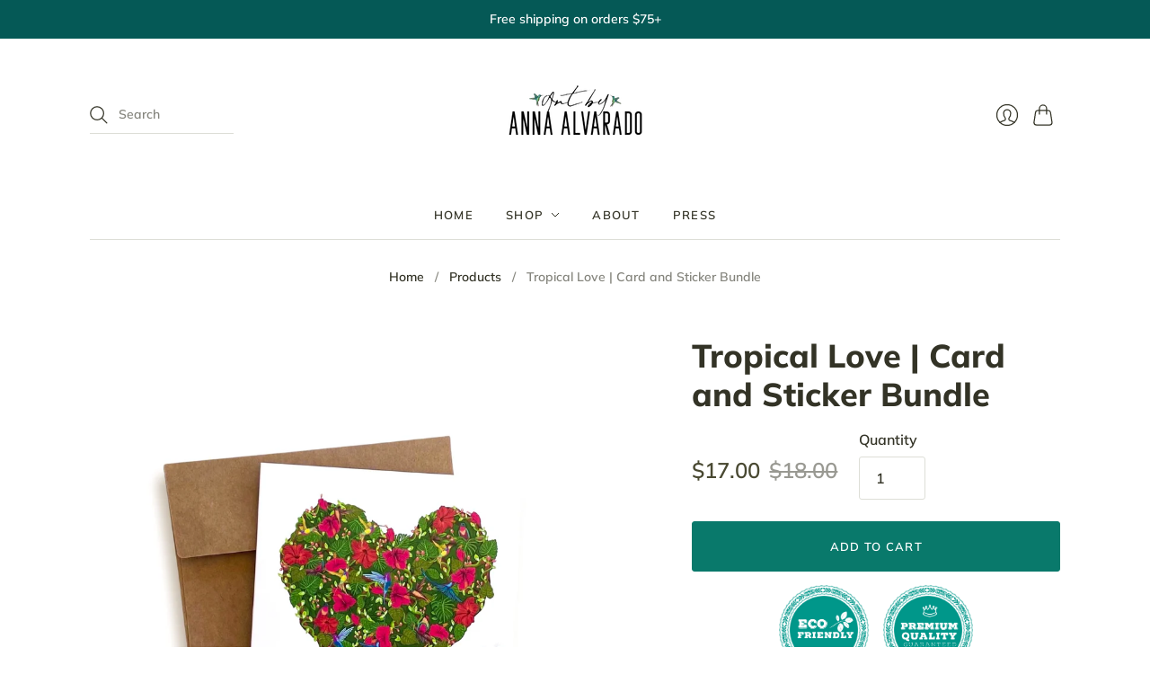

--- FILE ---
content_type: text/css
request_url: https://www.artbyannaalvarado.com/cdn/shop/t/13/assets/theme.css?v=101799025650636470391762490599
body_size: 21868
content:
/*! normalize.css v8.0.1 | MIT License | github.com/necolas/normalize.css */html{line-height:1.15;-webkit-text-size-adjust:100%}body{margin:0}main{display:block}h1{font-size:2em;margin:.67em 0}hr{box-sizing:content-box;height:0;overflow:visible}pre{font-family:monospace,monospace;font-size:1em}a{background-color:transparent}abbr[title]{border-bottom:none;text-decoration:underline;-webkit-text-decoration:underline dotted;text-decoration:underline dotted}b,strong{font-weight:bolder}code,kbd,samp{font-family:monospace,monospace;font-size:1em}small{font-size:80%}sub,sup{font-size:75%;line-height:0;position:relative;vertical-align:baseline}sub{bottom:-.25em}sup{top:-.5em}img{border-style:none}button,input,optgroup,select,textarea{font-family:inherit;font-size:100%;line-height:1.15;margin:0}button,input{overflow:visible}button,select{text-transform:none}button,[type=button],[type=reset],[type=submit]{-webkit-appearance:button}button::-moz-focus-inner,[type=button]::-moz-focus-inner,[type=reset]::-moz-focus-inner,[type=submit]::-moz-focus-inner{border-style:none;padding:0}button:-moz-focusring,[type=button]:-moz-focusring,[type=reset]:-moz-focusring,[type=submit]:-moz-focusring{outline:1px dotted ButtonText}fieldset{padding:.35em .75em .625em}legend{box-sizing:border-box;color:inherit;display:table;max-width:100%;padding:0;white-space:normal}progress{vertical-align:baseline}textarea{overflow:auto}[type=checkbox],[type=radio]{box-sizing:border-box;padding:0}[type=number]::-webkit-inner-spin-button,[type=number]::-webkit-outer-spin-button{height:auto}[type=search]{-webkit-appearance:textfield;outline-offset:-2px}[type=search]::-webkit-search-decoration{-webkit-appearance:none}::-webkit-file-upload-button{-webkit-appearance:button;font:inherit}details{display:block}summary{display:list-item}template{display:none}[hidden]{display:none}html:before{display:none;content:"XS,S,M,L"}html:after{display:none;content:"XS"}@media screen and (min-width: 576px){html:after{content:"S"}}@media screen and (min-width: 768px){html:after{content:"M"}}@media screen and (min-width: 960px){html:after{content:"L"}}:root{--font-size-heading-1: 2.25rem;--font-size-heading-2: 1.75rem;--font-size-heading-3: 1.5rem;--font-size-heading-4: 1.375rem;--font-size-heading-5: 1.25rem;--font-size-heading-6: 1.125rem;--gutter:32px;--gutter-offset:-32px}@media screen and (max-width: 575px){:root{--font-size-heading-1: 1.875rem;--font-size-heading-2: 1.5rem;--font-size-heading-3: 1.375rem;--font-size-heading-4: 1.375rem;--font-size-heading-5: 1.25rem;--font-size-heading-6: 1.125rem}}@font-face{font-family:Muli;font-weight:800;font-style:normal;font-display:swap;src:url(//www.artbyannaalvarado.com/cdn/fonts/muli/muli_n8.0235752f433990abe1f2c7555d19b86ae6eb8a1c.woff2) format("woff2"),url(//www.artbyannaalvarado.com/cdn/fonts/muli/muli_n8.ddbd0eed949d5df233e7d3883337932038a076a6.woff) format("woff")}@font-face{font-family:Muli;font-weight:800;font-style:italic;font-display:swap;src:url(//www.artbyannaalvarado.com/cdn/fonts/muli/muli_i8.422be35a6ce34cf84f486c04010583ac86dede96.woff2) format("woff2"),url(//www.artbyannaalvarado.com/cdn/fonts/muli/muli_i8.1c4bb64f3a2112c8c7407ea04db5cd693235eb75.woff) format("woff")}@font-face{font-family:Muli;font-weight:900;font-style:normal;font-display:swap;src:url(//www.artbyannaalvarado.com/cdn/fonts/muli/muli_n9.7d66dc53f2718d25858080de2e0ed540c07d1bad.woff2) format("woff2"),url(//www.artbyannaalvarado.com/cdn/fonts/muli/muli_n9.73693cff699117abf881b7381fb75f2bb2c48ced.woff) format("woff")}@font-face{font-family:Muli;font-weight:900;font-style:italic;font-display:swap;src:url(//www.artbyannaalvarado.com/cdn/fonts/muli/muli_i9.d20a598e220582fa7245c7a453b24e7f3ade0a38.woff2) format("woff2"),url(//www.artbyannaalvarado.com/cdn/fonts/muli/muli_i9.9eb3d1a9ba677548ec3675b4830a57685dcb978c.woff) format("woff")}@font-face{font-family:Muli;font-weight:700;font-style:normal;font-display:swap;src:url(//www.artbyannaalvarado.com/cdn/fonts/muli/muli_n7.c8c44d0404947d89610714223e630c4cbe005587.woff2) format("woff2"),url(//www.artbyannaalvarado.com/cdn/fonts/muli/muli_n7.4cbcffea6175d46b4d67e9408244a5b38c2ac568.woff) format("woff")}@font-face{font-family:Muli;font-weight:700;font-style:italic;font-display:swap;src:url(//www.artbyannaalvarado.com/cdn/fonts/muli/muli_i7.34eedbf231efa20bd065d55f6f71485730632c7b.woff2) format("woff2"),url(//www.artbyannaalvarado.com/cdn/fonts/muli/muli_i7.2b4df846821493e68344d0b0212997d071bf38b7.woff) format("woff")}@font-face{font-family:Muli;font-weight:600;font-style:normal;font-display:swap;src:url(//www.artbyannaalvarado.com/cdn/fonts/muli/muli_n6.cc1d2d4222c93c9ee9f6de4489226d2e1332d85b.woff2) format("woff2"),url(//www.artbyannaalvarado.com/cdn/fonts/muli/muli_n6.2bb79714f197c09d3f5905925734a3f1166d5d27.woff) format("woff")}@font-face{font-family:Muli;font-weight:600;font-style:italic;font-display:swap;src:url(//www.artbyannaalvarado.com/cdn/fonts/muli/muli_i6.8f2d01d188d44c7a6149f7e8d2688f96baea5098.woff2) format("woff2"),url(//www.artbyannaalvarado.com/cdn/fonts/muli/muli_i6.be105ddc6534276d93778a9b02f60679ab15f9e1.woff) format("woff")}@font-face{font-family:Muli;font-weight:900;font-style:normal;font-display:swap;src:url(//www.artbyannaalvarado.com/cdn/fonts/muli/muli_n9.7d66dc53f2718d25858080de2e0ed540c07d1bad.woff2) format("woff2"),url(//www.artbyannaalvarado.com/cdn/fonts/muli/muli_n9.73693cff699117abf881b7381fb75f2bb2c48ced.woff) format("woff")}@font-face{font-family:Muli;font-weight:900;font-style:italic;font-display:swap;src:url(//www.artbyannaalvarado.com/cdn/fonts/muli/muli_i9.d20a598e220582fa7245c7a453b24e7f3ade0a38.woff2) format("woff2"),url(//www.artbyannaalvarado.com/cdn/fonts/muli/muli_i9.9eb3d1a9ba677548ec3675b4830a57685dcb978c.woff) format("woff")}@font-face{font-family:Muli;font-weight:400;font-style:normal;font-display:swap;src:url(//www.artbyannaalvarado.com/cdn/fonts/muli/muli_n4.e949947cfff05efcc994b2e2db40359a04fa9a92.woff2) format("woff2"),url(//www.artbyannaalvarado.com/cdn/fonts/muli/muli_n4.35355e4a0c27c9bc94d9af3f9bcb586d8229277a.woff) format("woff")}@font-face{font-family:Muli;font-weight:400;font-style:italic;font-display:swap;src:url(//www.artbyannaalvarado.com/cdn/fonts/muli/muli_i4.c0a1ea800bab5884ab82e4eb25a6bd25121bd08c.woff2) format("woff2"),url(//www.artbyannaalvarado.com/cdn/fonts/muli/muli_i4.a6c39b1b31d876de7f99b3646461aa87120de6ed.woff) format("woff")}@font-face{font-family:Muli;font-weight:600;font-style:normal;font-display:swap;src:url(//www.artbyannaalvarado.com/cdn/fonts/muli/muli_n6.cc1d2d4222c93c9ee9f6de4489226d2e1332d85b.woff2) format("woff2"),url(//www.artbyannaalvarado.com/cdn/fonts/muli/muli_n6.2bb79714f197c09d3f5905925734a3f1166d5d27.woff) format("woff")}@font-face{font-family:Muli;font-weight:600;font-style:italic;font-display:swap;src:url(//www.artbyannaalvarado.com/cdn/fonts/muli/muli_i6.8f2d01d188d44c7a6149f7e8d2688f96baea5098.woff2) format("woff2"),url(//www.artbyannaalvarado.com/cdn/fonts/muli/muli_i6.be105ddc6534276d93778a9b02f60679ab15f9e1.woff) format("woff")}@font-face{font-family:Muli;font-weight:900;font-style:normal;font-display:swap;src:url(//www.artbyannaalvarado.com/cdn/fonts/muli/muli_n9.7d66dc53f2718d25858080de2e0ed540c07d1bad.woff2) format("woff2"),url(//www.artbyannaalvarado.com/cdn/fonts/muli/muli_n9.73693cff699117abf881b7381fb75f2bb2c48ced.woff) format("woff")}@font-face{font-family:Muli;font-weight:900;font-style:italic;font-display:swap;src:url(//www.artbyannaalvarado.com/cdn/fonts/muli/muli_i9.d20a598e220582fa7245c7a453b24e7f3ade0a38.woff2) format("woff2"),url(//www.artbyannaalvarado.com/cdn/fonts/muli/muli_i9.9eb3d1a9ba677548ec3675b4830a57685dcb978c.woff) format("woff")}@font-face{font-family:Muli;font-weight:400;font-style:normal;font-display:swap;src:url(//www.artbyannaalvarado.com/cdn/fonts/muli/muli_n4.e949947cfff05efcc994b2e2db40359a04fa9a92.woff2) format("woff2"),url(//www.artbyannaalvarado.com/cdn/fonts/muli/muli_n4.35355e4a0c27c9bc94d9af3f9bcb586d8229277a.woff) format("woff")}@font-face{font-family:Muli;font-weight:400;font-style:italic;font-display:swap;src:url(//www.artbyannaalvarado.com/cdn/fonts/muli/muli_i4.c0a1ea800bab5884ab82e4eb25a6bd25121bd08c.woff2) format("woff2"),url(//www.artbyannaalvarado.com/cdn/fonts/muli/muli_i4.a6c39b1b31d876de7f99b3646461aa87120de6ed.woff) format("woff")}@keyframes rotate{0%{transform:rotate(0)}to{transform:rotate(360deg)}}a{color:#494932;transition:color .2s ease-out}a:visited{color:#494932}a:hover,a:focus,a:active{color:#0c0c09}.button-primary,.action-btn{display:inline-block;text-decoration:none;cursor:pointer;border-radius:3px;transition:border-color .2s ease-out,background-color .2s ease-out,color .2s ease-out;font-family:Muli,sans-serif;font-style:normal;font-weight:600;letter-spacing:.1em;text-transform:uppercase;font-size:.8125rem;padding:1.125rem 2rem;line-height:1.4;color:#fff;background-color:#09796b;border:1px solid #09796b}.button-primary:hover:not(:disabled),.button-primary:active,.action-btn:hover:not(:disabled),.action-btn:active{color:#fff;background-color:#08695d;border:1px solid #08695d}.button-primary:disabled,.button-primary.disabled,.action-btn:disabled,.action-btn.disabled{color:#999;background-color:#f5f5f5;border:1px solid #F5F5F5}.button-primary:visited,.action-btn:visited{color:#fff}.button-primary:disabled,.button-primary.disabled,.action-btn:disabled,.action-btn.disabled{cursor:not-allowed!important}.button-secondary{display:inline-block;text-decoration:none;cursor:pointer;border-radius:3px;transition:border-color .2s ease-out,background-color .2s ease-out,color .2s ease-out;font-family:Muli,sans-serif;font-style:normal;font-weight:600;letter-spacing:.1em;text-transform:uppercase;font-size:.8125rem;padding:1.125rem 2rem;line-height:1.4;color:#333326;background-color:#fff;border:1px solid #333326}.button-secondary:hover:not(:disabled),.button-secondary:active{color:#08695d;background-color:#e6f2f0;border:1px solid #08695d}.button-secondary:disabled,.button-secondary.disabled{opacity:.5}.button-secondary:visited{color:#333326}.button-secondary:disabled,.button-secondary.disabled{cursor:not-allowed!important}.signpost{display:inline-block;color:#494932;text-decoration:none;transition:color .2s ease-in-out}.signpost:after{position:relative;display:block;width:100%;height:1px;cursor:pointer;content:"";background-color:#494932;transition:transform .2s ease-in-out,color .2s ease-in-out;transform:translateY(.25rem)}.signpost:hover{color:#3f3f2b}.signpost:hover:after{background-color:#3f3f2b;transform:translateY(0)}input[type=text],input[type=email],input[type=password],input[type=search],input[type=telephone],input[type=tel],input[type=number],textarea{font-family:Muli,sans-serif;font-style:normal;font-weight:600;padding:.75rem 1.125rem;font-size:1rem;margin-top:.5rem;margin-bottom:1.5rem;color:#333326;background:#fff;border:1px solid #ddded7;transition:border-color .2s ease-out;display:block;width:100%;line-height:1.4;border-radius:3px;-webkit-appearance:none}input[type=text]::placeholder,input[type=email]::placeholder,input[type=password]::placeholder,input[type=search]::placeholder,input[type=telephone]::placeholder,input[type=tel]::placeholder,input[type=number]::placeholder,textarea::placeholder{color:#33332666}input[type=text]:hover,input[type=email]:hover,input[type=password]:hover,input[type=search]:hover,input[type=telephone]:hover,input[type=tel]:hover,input[type=number]:hover,textarea:hover{border-color:#c4c6ba}input[type=search]::-webkit-search-cancel-button{-webkit-appearance:none;position:absolute;top:50%;right:.75rem;height:1rem;width:1rem;margin:0;transform:translateY(-50%);background-image:url('data:image/svg+xml;utf8, %3Csvg width="12" height="12" viewBox="0 0 12 12" fill="none" xmlns="http://www.w3.org/2000/svg"%3E%3Cpath fill-rule="evenodd" clip-rule="evenodd" d="M6 12C9.31371 12 12 9.31371 12 6C12 2.68629 9.31371 0 6 0C2.68629 0 0 2.68629 0 6C0 9.31371 2.68629 12 6 12ZM4.04588 3.33875C3.85061 3.14348 3.53403 3.14348 3.33877 3.33875C3.14351 3.53401 3.14351 3.85059 3.33877 4.04585L5.29291 5.99999L3.33877 7.95413C3.14351 8.14939 3.14351 8.46597 3.33877 8.66124C3.53403 8.8565 3.85061 8.8565 4.04588 8.66124L6.00001 6.7071L7.95415 8.66124C8.14942 8.8565 8.466 8.8565 8.66126 8.66124C8.85652 8.46597 8.85652 8.14939 8.66126 7.95413L6.70712 5.99999L8.66126 4.04585C8.85652 3.85059 8.85652 3.53401 8.66126 3.33875C8.466 3.14348 8.14942 3.14348 7.95415 3.33875L6.00001 5.29288L4.04588 3.33875Z" fill="%23333326"/%3E%3C/svg%3E');background-repeat:no-repeat;background-size:1rem 1rem;opacity:.6;cursor:pointer}@media screen and (min-width: 960px){input[type=search]::-webkit-search-cancel-button{height:.75rem;width:.75rem;background-size:.75rem .75rem}}textarea{font-family:Muli,sans-serif;font-style:normal;font-weight:600}select{font-family:Muli,sans-serif;font-style:normal;font-weight:600;padding:.75rem 1.125rem;font-size:1rem;margin-top:.5rem;margin-bottom:1.5rem;line-height:1.4;color:#333326;background:#fff;border:1px solid #ddded7;transition:border-color .2s ease-out;position:relative;width:100%;text-align:left;cursor:pointer;-moz-background-clip:padding;-webkit-background-clip:padding-box;background-clip:padding-box;border-radius:3px;-webkit-appearance:none;-moz-appearance:none;appearance:none}select::placeholder{color:#33332666}select:hover{border-color:#c4c6ba}@media screen and (min-width: 768px){select{min-width:20px}}::selection{background:#324949;color:#fff;text-shadow:none}.visually-hidden{position:absolute!important;width:1px;height:1px;padding:0;margin:-1px;overflow:hidden;clip:rect(1px,1px,1px,1px);border:0}.skip-to-main{font-size:1rem;position:absolute;top:0;left:-9999px;text-decoration:none;padding:1em;background-color:#fff}.skip-to-main:focus,.skip-to-main:active{left:0;z-index:900}.errors,.success{padding:12px 0;margin-bottom:30px;text-align:center}.errors{color:#ea555c;background-color:#fcecec;border:1px solid #edabb9}.errors ul{margin:0;padding:0;list-style-type:none}.errors li{margin:0}.field-error{border:1px solid #ee575a;box-shadow:0 0 10px #ee575acc}.success{color:#108144;background-color:#f0fbdb;border:1px solid #c2cc98}.placeholder-svg{background-color:#3333261a;fill:#33332659}.main__wrapper .shopify-challenge__container{margin-top:3rem}@media screen and (min-width: 576px){.main__wrapper .shopify-challenge__container{margin-top:3.5rem}}*{box-sizing:border-box}html{font-size:16px;-moz-osx-font-smoothing:grayscale;-moz-font-smoothing:antialiased;-webkit-font-smoothing:antialiased}body{font-family:Muli,sans-serif;font-style:normal;font-weight:600;line-height:1.4;color:#333326;text-align:center;background-color:#fff}.scroll-locked body{overflow:hidden;touch-action:manipulation}header,main,footer,.header-controls{margin:0 24px}@media screen and (min-width: 576px){header,main,footer,.header-controls{margin:0 36px}}@media screen and (min-width: 768px){header,main,footer,.header-controls{margin:0 44px}}@media screen and (min-width: 960px){header,main,footer,.header-controls{margin:0 56px}}.site-header__wrapper,.main__wrapper{max-width:1080px;margin:0 auto}section{border-top:1px solid #ddded7}.shopify-section:first-child section{border-top:0}.template-article .shopify-section:nth-child(2) section,.template-collection .shopify-section:nth-child(2) section,.template-product .shopify-section:nth-child(2) section{border-top:0}h1,h2,h3,h4,h5,h6{font-family:Muli,sans-serif;font-style:normal;font-weight:800;margin:2.5rem 0 1.125rem;line-height:1.2;color:#333326}h1 a,h2 a,h3 a,h4 a,h5 a,h6 a{color:inherit;text-decoration:none}h1 a:visited,h1 a:hover,h1 a:focus,h1 a:active,h2 a:visited,h2 a:hover,h2 a:focus,h2 a:active,h3 a:visited,h3 a:hover,h3 a:focus,h3 a:active,h4 a:visited,h4 a:hover,h4 a:focus,h4 a:active,h5 a:visited,h5 a:hover,h5 a:focus,h5 a:active,h6 a:visited,h6 a:hover,h6 a:focus,h6 a:active{color:inherit}h1{font-size:var(--font-size-heading-1)}h2{font-size:var(--font-size-heading-2)}h3{font-size:var(--font-size-heading-3)}h4{font-size:var(--font-size-heading-4)}h5{font-size:var(--font-size-heading-5)}h6{font-size:var(--font-size-heading-6)}p{margin:0 0 1.5rem}p:last-child{margin-bottom:0}img{width:auto;height:auto;max-width:100%}ol,ul{margin:1.125rem 0 1.5rem;padding-left:1.125rem}ol>ol,ol>ul,ul>ol,ul>ul{margin:0}ol{list-style-type:decimal}ul{list-style-type:disc}li{margin-bottom:.75rem}table{display:block;border:none;margin-bottom:1.5rem;border-collapse:collapse;overflow-x:auto;white-space:nowrap}@media screen and (min-width: 576px){table{display:table;overflow-x:visible;white-space:normal}}tr{border-bottom:1px solid #ddded7}th{font-family:Muli,sans-serif;font-style:normal;font-weight:600;letter-spacing:.1em;text-transform:uppercase;font-size:.875rem;padding:.75rem .75rem .75rem 0;color:#333326}td{padding:.75rem .75rem .75rem 0;font-size:1rem}blockquote{font-family:Muli,sans-serif;font-style:normal;font-weight:600;position:relative;margin:1.125rem 0;padding-left:1.5rem;border-left:2px solid #ddded7;font-size:1.125rem;opacity:.8}iframe{max-width:100%}b,strong{font-weight:900}em,b em,strong em,em b,em strong{font-style:italic}label{cursor:default}.tabs{font-family:Muli,sans-serif;font-style:normal;font-weight:800;position:relative;display:flex;flex-wrap:wrap;padding:0;margin:2rem -1.5rem 1.5rem 0;font-size:1.125rem;white-space:nowrap;list-style:none}.grouped-content-layout-tabs:first-child .tabs{margin-top:0}.tabs:after{position:absolute;bottom:.5rem;left:0;z-index:-1;display:block;width:calc(100% - 1.5rem);height:1px;background-color:#ddded7;content:""}.tabs .grouped-content-trigger{padding-bottom:.5rem;margin:0 1.5rem .5rem 0;color:#33332699;cursor:pointer;border-bottom:1px solid transparent}body:not(.user-is-tabbing) .tabs .grouped-content-trigger:focus{outline:none}.tabs .grouped-content-trigger:hover,.tabs .grouped-content-trigger.active{color:#333326}.tabs .grouped-content-trigger.active{border-color:#333326}.tabs-content{position:relative;display:block;width:100%;height:auto;padding:0;margin:0;overflow:hidden;list-style:none}.tabs-content>li{display:none;margin:0}.tabs-content>li.active{display:block}.template-404 .shopify-section:not(:last-child) .the-404{margin-bottom:3rem}.the-404__header{margin-top:3rem}@media screen and (min-width: 576px){.the-404__header{margin-top:3.5rem}}.the-404__heading{margin-bottom:.5rem}.the-404__subheading{font-size:var(--font-size-heading-4)}.the-404__search-form{display:grid;max-width:650px;margin:2rem auto 0;grid-gap:.75rem}@media screen and (min-width: 576px){.the-404__search-form{grid-template-columns:1fr -webkit-min-content;grid-template-columns:1fr min-content}}.the-404__search-form input[type=text]{margin:0}.the-404__continue-shopping{margin-top:2.5rem}.the-404__continue-shopping-link{display:inline-block;color:#494932;text-decoration:none;transition:color .2s ease-in-out}.the-404__continue-shopping-link:after{position:relative;display:block;width:100%;height:1px;cursor:pointer;content:"";background-color:#494932;transition:transform .2s ease-in-out,color .2s ease-in-out;transform:translateY(.25rem)}.the-404__continue-shopping-link:hover{color:#3f3f2b}.the-404__continue-shopping-link:hover:after{background-color:#3f3f2b;transform:translateY(0)}.the-404__search-form-submit{display:inline-block;text-decoration:none;cursor:pointer;border-radius:3px;transition:border-color .2s ease-out,background-color .2s ease-out,color .2s ease-out;font-family:Muli,sans-serif;font-style:normal;font-weight:600;letter-spacing:.1em;text-transform:uppercase;font-size:.75rem;padding:.75rem 1.125rem;line-height:1.4;color:#fff;background-color:#09796b;border:1px solid #09796b}.the-404__search-form-submit:hover:not(:disabled),.the-404__search-form-submit:active{color:#fff;background-color:#08695d;border:1px solid #08695d}.the-404__search-form-submit:disabled,.the-404__search-form-submit.disabled{color:#999;background-color:#f5f5f5;border:1px solid #F5F5F5}.the-404__search-form-submit:visited{color:#fff}.the-404__search-form-submit:disabled,.the-404__search-form-submit.disabled{cursor:not-allowed!important}.template-cart .shopify-section:not(:last-child) .cart{margin-bottom:2.5rem}.cart__header{margin-top:3rem}@media screen and (min-width: 576px){.cart__header{margin-top:3.5rem}}.cart-table{--cart-item-image-size: 90px;display:table;width:100%;margin-top:2.5rem;margin-bottom:2rem;overflow-x:visible;white-space:normal}@media screen and (min-width: 576px){.cart-table{--cart-item-image-size: 120px}}.cart-table-columns__image-details{text-align:left}.cart-table-columns__image{width:var(--cart-item-image-size);padding-right:0}.cart-table-columns__image a{position:relative}.cart-table-columns__details{padding-right:1.5rem;padding-left:1.5rem;text-align:left}.cart-table-columns__price{width:25%;padding-right:1.5rem;text-align:left}.cart-table-columns__quantity{width:10%;padding-right:0}.cart-table-columns__quantity input[type=number]{width:5ch;padding-right:.25rem;margin:0 auto .5rem;text-align:center;box-sizing:content-box}.cart-table-columns__total{width:15%;padding-right:0;padding-left:1.5rem;text-align:right}.cart-table__header th{font-size:.8125rem;padding-top:1.5rem;padding-bottom:1.125rem}.cart-table__row td{padding-top:1.5rem;padding-bottom:1.5rem}.cart-item__image{display:block;width:var(--cart-item-image-size);height:var(--cart-item-image-size);object-fit:contain}.cart-item__image[data-rimg]{background:transparent}.cart-item__title{margin:0;font-size:var(--font-size-heading-5)}.cart-item__variant-title,.cart-item__selling-plan{margin-top:.25rem;font-size:.875rem}.cart-item__description a{text-decoration:none}.cart-item__remove{font-size:.875rem;text-decoration:none}.cart-item__price-container{display:flex;flex-direction:column}.cart-item__price-container .original-price{color:#333326;opacity:.5}.cart-item__price-container .original-price~.final-price{color:#494932}.cart-item__discounts{padding:0;margin:.25rem 0 0;font-size:.875rem;line-height:1.4;color:#494932;list-style-type:none}.cart-item__discounts .cart-item-discount{margin-bottom:0}.cart-item__discounts .cart-item-discount:nth-child(n+2){padding-top:5px}.cart-item__discounts svg{width:10px;height:10px;padding-top:1px;margin-right:1px}.cart-item__mobile-label{display:none}@media screen and (max-width: 767px){.cart-item--first{border-top:1px solid #ddded7}.cart-table__header{display:none}.cart-table__row{display:flex;flex-wrap:wrap;padding:1.5rem 0}.cart-table__row td{padding:0}.cart-table__row .cart-table-columns__image{padding-bottom:1.5rem}.cart-table__row .cart-table-columns__details{padding:0 0 1.5rem 1.5rem}.cart-table__row .cart-table-columns__quantity{padding:0 1.5rem}.cart-item__mobile-label{font-family:Muli,sans-serif;font-style:normal;font-weight:600;letter-spacing:.1em;text-transform:uppercase;font-size:.75rem;display:block;margin-bottom:.5rem}.cart-table-columns__details{align-self:center;width:calc(100% - var(--cart-item-image-size))}.cart-table-columns__price{flex:2 2 auto}.cart-table-columns__quantity{flex:.5 .5 auto;width:auto}.cart-table-columns__total{flex:1.25 1.25 auto;width:auto;max-width:140px}}.cart__footer{display:grid;grid-auto-columns:1fr;grid-auto-flow:column;grid-column-gap:1.5rem}@media screen and (max-width: 767px){.cart__footer{grid-auto-flow:row}}[data-cart-discount-container]{margin-bottom:1.5rem}.cart-discount{font-family:Muli,sans-serif;font-style:normal;font-weight:600;display:flex;flex-direction:row;font-size:1rem;line-height:1.4;color:#494932}.cart-discount:nth-child(n+2){padding-top:15px}.cart-discount .cart-discount__title{flex:2}.cart-discount .cart-discount__title svg{width:12px;height:12px;padding-top:1px;margin-right:4px}.cart-discount .cart-discount__price{padding-left:20px;text-align:right}.cart__totals{display:flex;align-items:flex-end;flex-direction:column;width:100%;text-align:right}.cart__notes{width:100%;text-align:left}.cart__notes textarea{max-width:100%;min-width:100%;min-height:5rem;margin-top:.75rem}.cart__subtotal{display:flex;flex-direction:row;margin-top:0;margin-bottom:0;font-size:var(--font-size-heading-3)}.cart__subtotal .total-price{margin-left:1.125rem;color:#333326;text-align:right}.cart__tax-and-shipping{margin:1.125rem 0;font-size:1rem}.cart__checkout-button{display:inline-block;text-decoration:none;cursor:pointer;border-radius:3px;transition:border-color .2s ease-out,background-color .2s ease-out,color .2s ease-out;font-family:Muli,sans-serif;font-style:normal;font-weight:600;letter-spacing:.1em;text-transform:uppercase;font-size:.8125rem;padding:1.125rem 2rem;line-height:1.4;color:#fff;background-color:#09796b;border:1px solid #09796b;display:inline-flex;align-items:center}.cart__checkout-button:hover:not(:disabled),.cart__checkout-button:active{color:#fff;background-color:#08695d;border:1px solid #08695d}.cart__checkout-button:disabled,.cart__checkout-button.disabled{color:#999;background-color:#f5f5f5;border:1px solid #F5F5F5}.cart__checkout-button:visited{color:#fff}.cart__checkout-button:disabled,.cart__checkout-button.disabled{cursor:not-allowed!important}@media screen and (max-width: 767px){.no-js .cart__checkout-button{margin-top:1.5rem}}.cart__checkout-button svg{margin-right:10px}.cart__update-button{display:inline-block;text-decoration:none;cursor:pointer;border-radius:3px;transition:border-color .2s ease-out,background-color .2s ease-out,color .2s ease-out;font-family:Muli,sans-serif;font-style:normal;font-weight:600;letter-spacing:.1em;text-transform:uppercase;font-size:.8125rem;padding:1.125rem 2rem;line-height:1.4;color:#333326;background-color:#fff;border:1px solid #333326}.cart__update-button:hover:not(:disabled),.cart__update-button:active{color:#08695d;background-color:#e6f2f0;border:1px solid #08695d}.cart__update-button:disabled,.cart__update-button.disabled{opacity:.5}.cart__update-button:visited{color:#333326}.cart__update-button:disabled,.cart__update-button.disabled{cursor:not-allowed!important}@media screen and (max-width: 767px){.no-js .cart__checkout-button,.no-js .cart__update-button{display:inline-block;width:100%}}@media screen and (max-width: 767px){.cart__continue-shopping-wrapper{text-align:right}}.cart__continue-shopping{display:inline-block;color:#494932;text-decoration:none;transition:color .2s ease-in-out;margin-top:2.5rem}.cart__continue-shopping:after{position:relative;display:block;width:100%;height:1px;cursor:pointer;content:"";background-color:#494932;transition:transform .2s ease-in-out,color .2s ease-in-out;transform:translateY(.25rem)}.cart__continue-shopping:hover{color:#3f3f2b}.cart__continue-shopping:hover:after{background-color:#3f3f2b;transform:translateY(0)}.additional-checkout-buttons{width:100%;margin-top:1.5rem}@media screen and (max-width: 767px){.additional-checkout-buttons{max-width:280px}}.no-js .additional-checkout-buttons{display:none}[data-shopify-buttoncontainer]{justify-content:flex-end}.cart-item__unit-price{margin-top:.25rem;font-size:.875rem;color:#333326}.account-page{display:grid;grid-column-gap:56px;grid-row-gap:0}@media screen and (min-width: 576px){.account-page{grid-template-columns:3.75fr 1.25fr}}.account-page__header{margin-top:3rem;margin-bottom:3rem}@media screen and (min-width: 576px){.account-page__header{margin-top:3.5rem}}@media screen and (min-width: 576px){.account-page__header{grid-column-start:1;grid-column-end:3}}.account-page__heading{margin-top:0;margin-bottom:1.125rem}.account-page__logout{display:inline-block;text-decoration:none;cursor:pointer;border-radius:3px;transition:border-color .2s ease-out,background-color .2s ease-out,color .2s ease-out;font-family:Muli,sans-serif;font-style:normal;font-weight:600;letter-spacing:.1em;text-transform:uppercase;font-size:.75rem;padding:.5rem .75rem;line-height:1.4;color:#333326;background-color:#fff;border:1px solid #333326}.account-page__logout:hover:not(:disabled),.account-page__logout:active{color:#08695d;background-color:#e6f2f0;border:1px solid #08695d}.account-page__logout:disabled,.account-page__logout.disabled{opacity:.5}.account-page__logout:visited{color:#333326}.account-page__logout:disabled,.account-page__logout.disabled{cursor:not-allowed!important}.account-details__heading,.account-details__list,.order-history__heading{text-align:left}.order-history{order:1;border:0}@media screen and (min-width: 576px){.order-history{order:initial}}.order-history .order-history__table{display:table;width:100%;text-align:left;overflow-x:visible;white-space:normal}.order-history tr.last{border-bottom:0}.order-history th{padding-bottom:1.125rem;font-size:.8125rem}@media screen and (max-width: 767px){.order-history th{display:none}}.order-history td{width:23.4%;padding:1.125rem 1.125rem 1.125rem 0;vertical-align:middle}@media screen and (max-width: 767px){.order-history td:before{position:absolute;left:0;width:45%;color:#333326;text-align:left}}.order-history td.total{padding-right:0}@media screen and (max-width: 767px){.order-history td.total:before{top:0;content:"Total"}}.order-history td.unfulfilled{font-family:Muli,sans-serif;font-style:italic;font-weight:600;color:#333326}.order-history td.first{padding-left:0}@media screen and (max-width: 767px){.order-history td.last{padding-bottom:20px!important;margin-bottom:0!important}}@media screen and (max-width: 767px){.order-history td.order-number:before{top:0;content:"Order"}}@media screen and (max-width: 767px){.order-history td.payment-status:before{top:0;content:"Payment"}}@media screen and (max-width: 767px){.order-history td.fulfillment-status:before{top:0;font-style:normal;content:"Fulfillment"}}@media screen and (max-width: 767px){.order-history td{position:relative!important;display:block!important;width:100%!important;padding:0 0 0 52%!important;margin:14px 0!important;border-bottom:0!important}}.order-history .last td{border-bottom:0}.order-history .no-orders{font-family:Muli,sans-serif;font-style:italic;font-weight:600;padding:1.125rem 0 0}.order-number{width:25%}.account-details{text-align:left}.account-details__view-addresses{display:inline-block;text-decoration:none;cursor:pointer;border-radius:3px;transition:border-color .2s ease-out,background-color .2s ease-out,color .2s ease-out;font-family:Muli,sans-serif;font-style:normal;font-weight:600;letter-spacing:.1em;text-transform:uppercase;font-size:.75rem;padding:.75rem 1.125rem;line-height:1.4;color:#fff;background-color:#09796b;border:1px solid #09796b}.account-details__view-addresses:hover:not(:disabled),.account-details__view-addresses:active{color:#fff;background-color:#08695d;border:1px solid #08695d}.account-details__view-addresses:disabled,.account-details__view-addresses.disabled{color:#999;background-color:#f5f5f5;border:1px solid #F5F5F5}.account-details__view-addresses:visited{color:#fff}.account-details__view-addresses:disabled,.account-details__view-addresses.disabled{cursor:not-allowed!important}.activate-account-page{max-width:450px;margin:0 auto}.activate-account-page__header{margin-top:3rem;margin-top:2rem;margin-bottom:3rem}@media screen and (min-width: 576px){.activate-account-page__header{margin-top:3.5rem}}@media screen and (min-width: 576px){.activate-account-page__header{margin-top:2rem}}.activate-account-page__heading{margin-bottom:.75rem}.customer-activate-account{text-align:left}.customer-activate-account__actions{display:grid;align-items:center;grid-gap:1.5rem}@media screen and (min-width: 576px){.customer-activate-account__actions{grid-template-columns:repeat(2,-webkit-min-content);grid-template-columns:repeat(2,min-content)}}.customer-activate-account__submit{display:inline-block;text-decoration:none;cursor:pointer;border-radius:3px;transition:border-color .2s ease-out,background-color .2s ease-out,color .2s ease-out;font-family:Muli,sans-serif;font-style:normal;font-weight:600;letter-spacing:.1em;text-transform:uppercase;font-size:.8125rem;padding:1.125rem 2rem;line-height:1.4;color:#fff;background-color:#09796b;border:1px solid #09796b;white-space:nowrap}.customer-activate-account__submit:hover:not(:disabled),.customer-activate-account__submit:active{color:#fff;background-color:#08695d;border:1px solid #08695d}.customer-activate-account__submit:disabled,.customer-activate-account__submit.disabled{color:#999;background-color:#f5f5f5;border:1px solid #F5F5F5}.customer-activate-account__submit:visited{color:#fff}.customer-activate-account__submit:disabled,.customer-activate-account__submit.disabled{cursor:not-allowed!important}.customer-activate-account__cancel{color:#494932;transition:color .2s ease-out;display:block;padding:0;text-decoration:underline;white-space:nowrap;cursor:pointer;background-color:transparent;border:0}.customer-activate-account__cancel:visited{color:#494932}.customer-activate-account__cancel:hover,.customer-activate-account__cancel:focus,.customer-activate-account__cancel:active{color:#0c0c09}.addresses-page{max-width:640px;margin:0 auto}.addresses-page__header{margin-top:3rem;margin-top:2rem;margin-bottom:3rem;grid-column-start:1;grid-column-end:3}@media screen and (min-width: 576px){.addresses-page__header{margin-top:3.5rem}}@media screen and (min-width: 576px){.addresses-page__header{margin-top:2rem}}.addresses-page__heading{margin-top:2.5rem;margin-bottom:.75rem}.addresses-page__add-address-btn{display:inline-block;text-decoration:none;cursor:pointer;border-radius:3px;transition:border-color .2s ease-out,background-color .2s ease-out,color .2s ease-out;font-family:Muli,sans-serif;font-style:normal;font-weight:600;letter-spacing:.1em;text-transform:uppercase;font-size:.75rem;padding:.75rem 1.125rem;line-height:1.4;color:#333326;background-color:#fff;border:1px solid #333326}.addresses-page__add-address-btn:hover:not(:disabled),.addresses-page__add-address-btn:active{color:#08695d;background-color:#e6f2f0;border:1px solid #08695d}.addresses-page__add-address-btn:disabled,.addresses-page__add-address-btn.disabled{opacity:.5}.addresses-page__add-address-btn:visited{color:#333326}.addresses-page__add-address-btn:disabled,.addresses-page__add-address-btn.disabled{cursor:not-allowed!important}.addresses-page_add-address{padding-bottom:3rem;border-bottom:1px solid #ddded7}.customer-address__actions{display:grid;grid-template-columns:repeat(2,-webkit-min-content);grid-template-columns:repeat(2,min-content);grid-gap:.5rem}.customer-address__submit{display:inline-block;text-decoration:none;cursor:pointer;border-radius:3px;transition:border-color .2s ease-out,background-color .2s ease-out,color .2s ease-out;font-family:Muli,sans-serif;font-style:normal;font-weight:600;letter-spacing:.1em;text-transform:uppercase;font-size:.75rem;padding:.75rem 1.125rem;line-height:1.4;color:#fff;background-color:#09796b;border:1px solid #09796b;white-space:nowrap}.customer-address__submit:hover:not(:disabled),.customer-address__submit:active{color:#fff;background-color:#08695d;border:1px solid #08695d}.customer-address__submit:disabled,.customer-address__submit.disabled{color:#999;background-color:#f5f5f5;border:1px solid #F5F5F5}.customer-address__submit:visited{color:#fff}.customer-address__submit:disabled,.customer-address__submit.disabled{cursor:not-allowed!important}.customer-address__cancel{display:inline-block;text-decoration:none;cursor:pointer;border-radius:3px;transition:border-color .2s ease-out,background-color .2s ease-out,color .2s ease-out;font-family:Muli,sans-serif;font-style:normal;font-weight:600;letter-spacing:.1em;text-transform:uppercase;font-size:.75rem;padding:.75rem 1.125rem;line-height:1.4;color:#333326;background-color:#fff;border:1px solid #333326;white-space:nowrap}.customer-address__cancel:hover:not(:disabled),.customer-address__cancel:active{color:#08695d;background-color:#e6f2f0;border:1px solid #08695d}.customer-address__cancel:disabled,.customer-address__cancel.disabled{opacity:.5}.customer-address__cancel:visited{color:#333326}.customer-address__cancel:disabled,.customer-address__cancel.disabled{cursor:not-allowed!important}.addresses-page__address{display:flex;align-items:center;flex-direction:column;margin-top:3rem}.addresses-page__address:not(:last-child){padding-bottom:3rem;border-bottom:1px solid #ddded7}.address-default{font-family:Muli,sans-serif;font-style:normal;font-weight:600;letter-spacing:.1em;text-transform:uppercase;font-size:.8125rem;margin-bottom:.75rem;font-weight:900}.address__address{margin-top:0;margin-bottom:1.125rem;font-size:1.125rem}.address-actions{display:grid;grid-template-columns:repeat(2,-webkit-min-content);grid-template-columns:repeat(2,min-content);grid-gap:.5rem}.address-actions__submit{display:inline-block;text-decoration:none;cursor:pointer;border-radius:3px;transition:border-color .2s ease-out,background-color .2s ease-out,color .2s ease-out;font-family:Muli,sans-serif;font-style:normal;font-weight:600;letter-spacing:.1em;text-transform:uppercase;font-size:.75rem;padding:.5rem .75rem;line-height:1.4;color:#fff;background-color:#09796b;border:1px solid #09796b}.address-actions__submit:hover:not(:disabled),.address-actions__submit:active{color:#fff;background-color:#08695d;border:1px solid #08695d}.address-actions__submit:disabled,.address-actions__submit.disabled{color:#999;background-color:#f5f5f5;border:1px solid #F5F5F5}.address-actions__submit:visited{color:#fff}.address-actions__submit:disabled,.address-actions__submit.disabled{cursor:not-allowed!important}.address-actions__delete{display:inline-block;text-decoration:none;cursor:pointer;border-radius:3px;transition:border-color .2s ease-out,background-color .2s ease-out,color .2s ease-out;font-family:Muli,sans-serif;font-style:normal;font-weight:600;letter-spacing:.1em;text-transform:uppercase;font-size:.75rem;padding:.5rem .75rem;line-height:1.4;color:#333326;background-color:#fff;border:1px solid #333326}.address-actions__delete:hover:not(:disabled),.address-actions__delete:active{color:#08695d;background-color:#e6f2f0;border:1px solid #08695d}.address-actions__delete:disabled,.address-actions__delete.disabled{opacity:.5}.address-actions__delete:visited{color:#333326}.address-actions__delete:disabled,.address-actions__delete.disabled{cursor:not-allowed!important}.addresses-page__edit-address{width:100%}.addresses-page__edit-address-header{margin-top:2.5rem;margin-bottom:2rem;text-align:left}.customer-address{display:grid;text-align:left;column-gap:.75rem}@media screen and (min-width: 576px){.customer-address{grid-template-columns:repeat(2,1fr)}}.customer-address-default{display:grid;align-items:center;margin-bottom:1.5rem;grid-template-columns:-webkit-min-content auto;grid-template-columns:min-content auto;grid-gap:.25rem}@media screen and (min-width: 576px){.customer-company,.customer-address1,.customer-address2,.customer-address-default,.customer-address__actions{grid-column-start:1;grid-column-end:3}}.shopify-challenge__message{margin-top:2.5rem}.shopify-challenge__button{display:inline-block;text-decoration:none;cursor:pointer;border-radius:3px;transition:border-color .2s ease-out,background-color .2s ease-out,color .2s ease-out;font-family:Muli,sans-serif;font-style:normal;font-weight:600;letter-spacing:.1em;text-transform:uppercase;font-size:.75rem;padding:.75rem 1.125rem;line-height:1.4;color:#fff;background-color:#09796b;border:1px solid #09796b}.shopify-challenge__button:hover:not(:disabled),.shopify-challenge__button:active{color:#fff;background-color:#08695d;border:1px solid #08695d}.shopify-challenge__button:disabled,.shopify-challenge__button.disabled{color:#999;background-color:#f5f5f5;border:1px solid #F5F5F5}.shopify-challenge__button:visited{color:#fff}.shopify-challenge__button:disabled,.shopify-challenge__button.disabled{cursor:not-allowed!important}.login-page{max-width:450px;margin:0 auto}.login-page__header{margin-top:3rem;margin-bottom:3rem}@media screen and (min-width: 576px){.login-page__header{margin-top:3.5rem}}.login-page__heading{margin-bottom:.75rem}.login-page__guest-login{padding:0;color:#333326;text-decoration:none;cursor:pointer;background-color:transparent;border:0}.login-page__guest-login:visited{color:#333326}.login-page__guest-login:hover{color:#3d3d2e;text-decoration:underline}.login-page__guest-login .icon-arrow-right{display:inline-block;width:auto;height:10px;margin-left:.25rem}.customer-login,.customer-recover-password{text-align:left}.customer-login{display:flex;flex-direction:column}.customer-password__input[type=password]{margin-bottom:.75rem}.customer-password__recover-password{color:#494932;transition:color .2s ease-out;display:block;padding:0;margin-bottom:2rem;font-size:.875rem;font-weight:inherit;text-decoration:none;cursor:pointer;background-color:transparent;border:0}.customer-password__recover-password:visited{color:#494932}.customer-password__recover-password:hover,.customer-password__recover-password:focus,.customer-password__recover-password:active{color:#0c0c09}.customer-login__submit{display:inline-block;text-decoration:none;cursor:pointer;border-radius:3px;transition:border-color .2s ease-out,background-color .2s ease-out,color .2s ease-out;font-family:Muli,sans-serif;font-style:normal;font-weight:600;letter-spacing:.1em;text-transform:uppercase;font-size:.8125rem;padding:1.125rem 2rem;line-height:1.4;color:#fff;background-color:#09796b;border:1px solid #09796b;display:block;width:100%;margin-bottom:1.125rem}.customer-login__submit:hover:not(:disabled),.customer-login__submit:active{color:#fff;background-color:#08695d;border:1px solid #08695d}.customer-login__submit:disabled,.customer-login__submit.disabled{color:#999;background-color:#f5f5f5;border:1px solid #F5F5F5}.customer-login__submit:visited{color:#fff}.customer-login__submit:disabled,.customer-login__submit.disabled{cursor:not-allowed!important}.customer-login__register{display:inline-block;color:#494932;text-decoration:none;transition:color .2s ease-in-out;align-self:center;text-align:center}.customer-login__register:after{position:relative;display:block;width:100%;height:1px;cursor:pointer;content:"";background-color:#494932;transition:transform .2s ease-in-out,color .2s ease-in-out;transform:translateY(.25rem)}.customer-login__register:hover{color:#3f3f2b}.customer-login__register:hover:after{background-color:#3f3f2b;transform:translateY(0)}.customer-recover-password__actions{display:grid;align-items:center;grid-template-columns:repeat(2,-webkit-min-content);grid-template-columns:repeat(2,min-content);grid-gap:1.5rem}.customer-recover-password__submit{display:inline-block;text-decoration:none;cursor:pointer;border-radius:3px;transition:border-color .2s ease-out,background-color .2s ease-out,color .2s ease-out;font-family:Muli,sans-serif;font-style:normal;font-weight:600;letter-spacing:.1em;text-transform:uppercase;font-size:.8125rem;padding:1.125rem 2rem;line-height:1.4;color:#fff;background-color:#09796b;border:1px solid #09796b}.customer-recover-password__submit:hover:not(:disabled),.customer-recover-password__submit:active{color:#fff;background-color:#08695d;border:1px solid #08695d}.customer-recover-password__submit:disabled,.customer-recover-password__submit.disabled{color:#999;background-color:#f5f5f5;border:1px solid #F5F5F5}.customer-recover-password__submit:visited{color:#fff}.customer-recover-password__submit:disabled,.customer-recover-password__submit.disabled{cursor:not-allowed!important}.customer-recover-password__cancel{color:#494932;transition:color .2s ease-out;display:block;padding:0;font-weight:inherit;text-decoration:underline;cursor:pointer;background-color:transparent;border:0}.customer-recover-password__cancel:visited{color:#494932}.customer-recover-password__cancel:hover,.customer-recover-password__cancel:focus,.customer-recover-password__cancel:active{color:#0c0c09}.order-page{display:grid;grid-column-gap:56px;grid-row-gap:0}@media screen and (min-width: 960px){.order-page{grid-template-columns:3.75fr 1.25fr}}.order-page__header{margin-top:2rem;margin-bottom:3.5rem}@media screen and (min-width: 960px){.order-page__header{margin-top:2rem;grid-column-end:span 2}}.order-page__heading{margin-bottom:.75rem}.order-page__signpost{margin-bottom:2.5rem}.order-item__unit-price{color:#333326}.order-table{--order-item-image-size: 90px;display:table;width:100%;margin-bottom:2.5rem;overflow-x:visible;white-space:normal}@media screen and (min-width: 576px){.order-table{--order-item-image-size: 120px}}.order-table-columns__image-details{text-align:left}.order-table-columns__image{width:var(--order-item-image-size);padding-right:0}.order-table-columns__image a{position:relative}.order-table-columns__details{padding-right:1.5rem;padding-left:1.5rem;text-align:left}.order-table-columns__price{width:25%;padding-right:1.5rem;text-align:left}.order-table-columns__quantity{width:10%;padding-right:0}.order-table-columns__total{width:15%;padding-right:0;padding-left:1.5rem;text-align:right}.order-table__header th{font-size:.8125rem;padding-top:0;padding-bottom:1.125rem}.order-table__row td{padding-top:1.5rem;padding-bottom:1.5rem}.order-item__image{display:block;width:var(--order-item-image-size);height:var(--order-item-image-size);object-fit:contain}.order-item__image[data-rimg]{background:transparent}.order-item__title{margin:0;font-size:var(--font-size-heading-5)}.order-item__variant-title,.order-item__selling-plan{margin-top:.25rem;font-size:.875rem}.order-item__description a{text-decoration:none}.order-item__remove{font-size:.875rem;text-decoration:none}.order-item__price-container{display:flex;flex-direction:column}.order-item__price-container .original-price{color:#333326;opacity:.5}.order-item__price-container .original-price~.final-price{color:#494932}.order-item__discounts{padding:0;margin:.25rem 0 0;font-size:.875rem;line-height:1.4;color:#494932;list-style-type:none}.order-item__discounts .order-item-discount{margin-bottom:0}.order-item__discounts .order-item-discount:nth-child(n+2){padding-top:5px}.order-item__discounts svg{width:10px;height:10px;padding-top:1px;margin-right:1px}.order-item__mobile-label{display:none}@media screen and (max-width: 767px){.order-item--first{border-top:1px solid #ddded7}.order-table__header{display:none}.order-table__row{display:flex;flex-wrap:wrap;padding:1.5rem 0}.order-table__row td{padding:0}.order-table__row .order-table-columns__image{padding-bottom:1.5rem}.order-table__row .order-table-columns__details{padding:0 0 1.5rem 1.5rem}.order-table__row .order-table-columns__quantity{padding:0 1.5rem}.order-item__mobile-label{font-family:Muli,sans-serif;font-style:normal;font-weight:600;letter-spacing:.1em;text-transform:uppercase;font-size:.75rem;display:block;margin-bottom:.5rem}.order-table-columns__details{align-self:center;width:calc(100% - var(--order-item-image-size))}.order-table-columns__price{flex:2 2 auto}.order-table-columns__quantity{flex:.5 .5 auto;width:auto}.order-table-columns__total{flex:1.25 1.25 auto;width:auto;max-width:140px}}.order-item__unit-price{margin-top:.25rem;font-size:.875rem;color:#333326}.order-totals{display:flex;flex-direction:column;width:50%;padding:0;margin:0 0 0 auto}@media screen and (max-width: 767px){.order-totals{width:100%}}.order-totals li{margin-bottom:1.5rem}.order-totals li.order-total{margin-bottom:0}.order-totals h2{font-family:Muli,sans-serif;font-style:normal;font-weight:600;margin:0;font-size:inherit}.order-totals .order-subtotal,.order-totals .order-discounts,.order-totals .order-shipping,.order-totals .order-tax,.order-totals .order-total{display:flex;flex-direction:row;text-align:left}.order-totals .order-subtotal h2,.order-totals .order-discounts h2,.order-totals .order-shipping h2,.order-totals .order-tax h2,.order-totals .order-total h2{flex:2}.order-totals .order-subtotal .order-totals-money,.order-totals .order-discounts .order-totals-money,.order-totals .order-shipping .order-totals-money,.order-totals .order-tax .order-totals-money,.order-totals .order-total .order-totals-money{flex:1;text-align:right}.order-totals .order-discounts{color:#494932}.order-totals .order-discounts .order-discount-title{line-height:1.5;color:#494932;font-size:1rem}.order-totals .order-discounts .order-discount-title svg{width:11px;height:11px;padding-top:1px;margin-right:4px}.order-totals .order-discounts .discount-amount{padding-left:1.125rem}.order-total{font-size:1.125rem}.order-page-details{text-align:left}.order-page-details__heading{margin-bottom:1.5rem;margin-top:3.5rem}@media screen and (min-width: 960px){.order-page-details__heading:first-child{margin-top:0}}.order-page-details__status-label{font-weight:900}.register-page{max-width:450px;margin:0 auto}.register-page__header{margin-top:3rem;margin-bottom:3rem}@media screen and (min-width: 576px){.register-page__header{margin-top:3.5rem}}.customer-create{text-align:left}.customer-create__submit{display:inline-block;text-decoration:none;cursor:pointer;border-radius:3px;transition:border-color .2s ease-out,background-color .2s ease-out,color .2s ease-out;font-family:Muli,sans-serif;font-style:normal;font-weight:600;letter-spacing:.1em;text-transform:uppercase;font-size:.8125rem;padding:1.125rem 2rem;line-height:1.4;color:#fff;background-color:#09796b;border:1px solid #09796b;display:block;width:100%;margin-top:2rem;margin-bottom:1.125rem}.customer-create__submit:hover:not(:disabled),.customer-create__submit:active{color:#fff;background-color:#08695d;border:1px solid #08695d}.customer-create__submit:disabled,.customer-create__submit.disabled{color:#999;background-color:#f5f5f5;border:1px solid #F5F5F5}.customer-create__submit:visited{color:#fff}.customer-create__submit:disabled,.customer-create__submit.disabled{cursor:not-allowed!important}.reset-password-page{max-width:450px;margin:0 auto}.reset-password-page__header{margin-top:3rem;margin-top:2rem;margin-bottom:3rem}@media screen and (min-width: 576px){.reset-password-page__header{margin-top:3.5rem}}@media screen and (min-width: 576px){.reset-password-page__header{margin-top:2rem}}.reset-password__heading{margin-bottom:.75rem}.customer-reset-password{text-align:left}.customer-reset-password__submit{display:inline-block;text-decoration:none;cursor:pointer;border-radius:3px;transition:border-color .2s ease-out,background-color .2s ease-out,color .2s ease-out;font-family:Muli,sans-serif;font-style:normal;font-weight:600;letter-spacing:.1em;text-transform:uppercase;font-size:.8125rem;padding:1.125rem 2rem;line-height:1.4;color:#fff;background-color:#09796b;border:1px solid #09796b;display:block;width:100%;margin-bottom:1.125rem}.customer-reset-password__submit:hover:not(:disabled),.customer-reset-password__submit:active{color:#fff;background-color:#08695d;border:1px solid #08695d}.customer-reset-password__submit:disabled,.customer-reset-password__submit.disabled{color:#999;background-color:#f5f5f5;border:1px solid #F5F5F5}.customer-reset-password__submit:visited{color:#fff}.customer-reset-password__submit:disabled,.customer-reset-password__submit.disabled{cursor:not-allowed!important}.gift-card{max-width:450px;margin:0 auto;border-top:0}.gift-card__header{margin-top:2.5rem}.gift-card__heading{margin-bottom:.5rem}.gift-card__amount-remaining,.gift-card__disabled,.gift-card__expired,.gift-card__active{margin-bottom:0}.gift-card__amount-remaining{font-size:1.125rem}.gift-card__disabled,.gift-card__expired,.gift-card__active{font-size:.875rem}.gift-card__wrapper{margin-top:2.5rem;margin-bottom:3rem;display:flex;align-items:center;flex-direction:column}.gift-card__wrapper:first-child{margin-top:3rem}@media screen and (min-width: 576px){.gift-card__wrapper{margin-top:3rem;margin-bottom:3.5rem}.gift-card__wrapper:first-child{margin-top:3.5rem}}.gift-card__details{position:relative;display:inline-block;margin-bottom:2rem}.gift-card__img{display:block;border-radius:19px}.gift-card__amount{position:absolute;top:1.125rem;right:1.5rem;font-size:2rem;font-weight:700;color:#fff;text-shadow:1px 1px 2px rgba(0,0,0,.25)}.gift-card__code{position:absolute;bottom:2rem;left:50%;width:var(--gift-card-code-length);padding:.5rem;color:#000;cursor:pointer;transform:translate(-50%);box-sizing:content-box}.gift-card__code:before{position:absolute;top:-.5rem;right:-.5rem;bottom:-.5rem;left:-.5rem;z-index:-1;background-color:#fff;border-radius:3px;content:""}.gift-card__code:after{position:absolute;top:0;right:0;bottom:0;left:0;border:1px dashed #000;border-radius:3px;content:""}.gift-card__qr-code{margin-bottom:2rem}.gift-card__actions{display:grid;grid-auto-flow:column;grid-gap:.75rem;grid-auto-columns:-webkit-max-content;grid-auto-columns:max-content}.gift-card__shop-btn{display:inline-block;text-decoration:none;cursor:pointer;border-radius:3px;transition:border-color .2s ease-out,background-color .2s ease-out,color .2s ease-out;font-family:Muli,sans-serif;font-style:normal;font-weight:600;letter-spacing:.1em;text-transform:uppercase;font-size:.75rem;padding:.75rem 1.125rem;line-height:1.4;color:#fff;background-color:#09796b;border:1px solid #09796b}.gift-card__shop-btn:hover:not(:disabled),.gift-card__shop-btn:active{color:#fff;background-color:#08695d;border:1px solid #08695d}.gift-card__shop-btn:disabled,.gift-card__shop-btn.disabled{color:#999;background-color:#f5f5f5;border:1px solid #F5F5F5}.gift-card__shop-btn:visited{color:#fff}.gift-card__shop-btn:disabled,.gift-card__shop-btn.disabled{cursor:not-allowed!important}.gift-card__print-btn{display:inline-block;text-decoration:none;cursor:pointer;border-radius:3px;transition:border-color .2s ease-out,background-color .2s ease-out,color .2s ease-out;font-family:Muli,sans-serif;font-style:normal;font-weight:600;letter-spacing:.1em;text-transform:uppercase;font-size:.75rem;padding:.75rem 1.125rem;color:#333326;background-color:transparent;border:1px solid rgba(51,51,38,.3)}.gift-card__print-btn:hover:not(:disabled),.gift-card__print-btn:active{color:#494932}.gift-card__print-btn:disabled,.gift-card__print-btn.disabled{opacity:.5;color:#333326}.gift-card__print-btn:disabled,.gift-card__print-btn.disabled{cursor:not-allowed!important}.standard-page--width-regular{max-width:80ch;margin-right:auto;margin-left:auto}.standard-page--width-wide{max-width:100ch;margin-right:auto;margin-left:auto}.standard-page--width-full{max-width:100%}.standard-page__header{margin-top:3rem}@media screen and (min-width: 576px){.standard-page__header{margin-top:3.5rem}}.standard-page__content{margin-top:3rem;margin-bottom:3rem;text-align:left}@media screen and (min-width: 576px){.standard-page__content{margin-top:3.5rem;margin-bottom:3.5rem}}.standard-page__content button{display:inline-block;text-decoration:none;cursor:pointer;border-radius:3px;transition:border-color .2s ease-out,background-color .2s ease-out,color .2s ease-out;font-family:Muli,sans-serif;font-style:normal;font-weight:600;letter-spacing:.1em;text-transform:uppercase;font-size:.8125rem;padding:1.125rem 2rem;line-height:1.4;color:#fff;background-color:#09796b;border:1px solid #09796b}.standard-page__content button:hover:not(:disabled),.standard-page__content button:active{color:#fff;background-color:#08695d;border:1px solid #08695d}.standard-page__content button:disabled,.standard-page__content button.disabled{color:#999;background-color:#f5f5f5;border:1px solid #F5F5F5}.standard-page__content button:visited{color:#fff}.standard-page__content button:disabled,.standard-page__content button.disabled{cursor:not-allowed!important}.contact-page--width-regular{max-width:80ch;margin-right:auto;margin-left:auto}.contact-page--width-wide{max-width:100ch;margin-right:auto;margin-left:auto}.contact-page--width-full{max-width:100%}.contact-page__header{margin-top:3rem}@media screen and (min-width: 576px){.contact-page__header{margin-top:3.5rem}}.contact-page__wrapper{margin-top:3rem;margin-bottom:3rem;text-align:left}@media screen and (min-width: 576px){.contact-page__wrapper{margin-top:3.5rem;margin-bottom:3.5rem}}.contact-form{margin-bottom:3.5rem}.contact-form__heading{font-size:var(--font-size-heading-3)}@media screen and (min-width: 576px){.contact-form__wrapper{display:grid;grid-template-columns:repeat(2,1fr);grid-gap:0 1.5rem}}@media screen and (min-width: 576px){.contact-form__email,.contact-form__comment{grid-column-start:span 2}}.contact-form__submit{display:inline-block;text-decoration:none;cursor:pointer;border-radius:3px;transition:border-color .2s ease-out,background-color .2s ease-out,color .2s ease-out;font-family:Muli,sans-serif;font-style:normal;font-weight:600;letter-spacing:.1em;text-transform:uppercase;font-size:.8125rem;padding:1.125rem 2rem;line-height:1.4;color:#fff;background-color:#09796b;border:1px solid #09796b}.contact-form__submit:hover:not(:disabled),.contact-form__submit:active{color:#fff;background-color:#08695d;border:1px solid #08695d}.contact-form__submit:disabled,.contact-form__submit.disabled{color:#999;background-color:#f5f5f5;border:1px solid #F5F5F5}.contact-form__submit:visited{color:#fff}.contact-form__submit:disabled,.contact-form__submit.disabled{cursor:not-allowed!important}.template-password{text-align:center}.template-password .page-wrap{position:relative;margin-bottom:0}.template-password .form-title{font-family:Muli,sans-serif;font-style:normal;font-weight:800;max-width:695px;margin:4.5rem auto 1.5rem;font-size:var(--font-size-heading-5)}.template-password .errors{margin:0;grid-column-end:span 1}@media screen and (min-width: 576px){.template-password .errors{grid-column-end:span 2}}.template-password .social-links{display:inline-grid;padding-top:3rem}.password-page__logo{width:var(--password-logo-width-mobile, auto);margin:0 auto}@media screen and (min-width: 960px){.password-page__logo{width:var(--password-logo-width, auto)}}.password-page__logo img{display:block;width:100%}.password-page-header{display:flex;justify-content:center;margin:24px 24px 0}@media screen and (min-width: 576px){.password-page-header{justify-content:flex-end}}.password-page__open-modal-button{display:inline-block;text-decoration:none;cursor:pointer;border-radius:3px;transition:border-color .2s ease-out,background-color .2s ease-out,color .2s ease-out;font-family:Muli,sans-serif;font-style:normal;font-weight:600;letter-spacing:.1em;text-transform:uppercase;font-size:.75rem;padding:.5rem .75rem;line-height:1.4;color:#333326;background-color:#fff;border:1px solid #333326}.password-page__open-modal-button:hover:not(:disabled),.password-page__open-modal-button:active{color:#08695d;background-color:#e6f2f0;border:1px solid #08695d}.password-page__open-modal-button:disabled,.password-page__open-modal-button.disabled{opacity:.5}.password-page__open-modal-button:visited{color:#333326}.password-page__open-modal-button:disabled,.password-page__open-modal-button.disabled{cursor:not-allowed!important}@media screen and (min-width: 576px){.password-page__open-modal-button{display:inline-block;text-decoration:none;cursor:pointer;border-radius:3px;transition:border-color .2s ease-out,background-color .2s ease-out,color .2s ease-out;font-family:Muli,sans-serif;font-style:normal;font-weight:600;letter-spacing:.1em;text-transform:uppercase;font-size:.75rem;padding:.75rem 1.125rem;line-height:1.4;color:#333326;background-color:#fff;border:1px solid #333326}.password-page__open-modal-button:hover:not(:disabled),.password-page__open-modal-button:active{color:#08695d;background-color:#e6f2f0;border:1px solid #08695d}.password-page__open-modal-button:disabled,.password-page__open-modal-button.disabled{opacity:.5}.password-page__open-modal-button:visited{color:#333326}.password-page__open-modal-button:disabled,.password-page__open-modal-button.disabled{cursor:not-allowed!important}}.password-page-footer{width:100%;margin:2.5rem auto;font-size:.875rem}.password-page-footer a{text-decoration:none}.password-page-form-header{font-family:Muli,sans-serif;font-style:normal;font-weight:800;margin-top:4.5rem}.password-page-message{width:90%;max-width:695px;margin:2.5rem auto 0;font-size:1.125rem}.modal--password .form-title{margin-top:0}.modal--password .modal-inner{max-width:650px;padding:56px 36px}.password-page-modal-content{display:none}.password-page-field-wrap{display:grid;width:75%;margin:0 auto;grid-gap:.75rem}@media screen and (min-width: 576px){.password-page-field-wrap{width:50%;min-width:277px;margin:0 auto;grid-template-columns:1fr -webkit-min-content;grid-template-columns:1fr min-content}}.password-page-field-wrap .submit{display:inline-block;text-decoration:none;cursor:pointer;border-radius:3px;transition:border-color .2s ease-out,background-color .2s ease-out,color .2s ease-out;font-family:Muli,sans-serif;font-style:normal;font-weight:600;letter-spacing:.1em;text-transform:uppercase;font-size:.75rem;padding:.75rem 1.125rem;line-height:1.4;color:#fff;background-color:#09796b;border:1px solid #09796b}.password-page-field-wrap .submit:hover:not(:disabled),.password-page-field-wrap .submit:active{color:#fff;background-color:#08695d;border:1px solid #08695d}.password-page-field-wrap .submit:disabled,.password-page-field-wrap .submit.disabled{color:#999;background-color:#f5f5f5;border:1px solid #F5F5F5}.password-page-field-wrap .submit:visited{color:#fff}.password-page-field-wrap .submit:disabled,.password-page-field-wrap .submit.disabled{cursor:not-allowed!important}.password-page-input[type=email],.password-page-input[type=password]{margin:0}.product__heading{margin:.5rem 0 0}.product__wrapper{margin-top:2.5rem;margin-bottom:3rem;display:grid;text-align:left;overflow-wrap:anywhere}.product__wrapper:first-child{margin-top:3rem}@media screen and (min-width: 576px){.product__wrapper{margin-top:3rem;margin-bottom:3.5rem}.product__wrapper:first-child{margin-top:3.5rem}}.product-details__price-container,.product-quantity,.product-details__text{margin-top:1.125rem}.product-details__app{width:100%}.product__wrapper--one-column{--product-single-column-content-max-width: 650px}@media screen and (min-width: 576px){.product__wrapper--one-column{margin-top:3.5rem}}.product__wrapper--one-column .product__heading{text-align:center}.product__wrapper--one-column .product-gallery{margin-top:2.5rem}@media screen and (min-width: 576px){.product__wrapper--one-column .product-gallery{padding-bottom:2.5rem;border-bottom:1px solid #ddded7}}.product__wrapper--one-column .product-gallery--last{border-bottom:none}.product__wrapper--one-column .product-details{display:flex;flex-direction:column;align-items:center}.product__wrapper--one-column .product-details__qty-price-container,.product__wrapper--one-column .product-details__price-container{max-width:650px}.product__wrapper--one-column .product-details__add-to-cart-area{display:flex;align-items:center;flex-wrap:wrap;justify-content:center;width:100%;max-width:650px}.product__wrapper--one-column .product-quantity,.product__wrapper--one-column .product-details__price-container{text-align:center}.product__wrapper--one-column .product-details__add-to-cart-buttons{width:100%;margin-top:2rem}@media screen and (min-width: 576px){.product__wrapper--one-column .product-details__add-to-cart-buttons--spb-disabled .product-details__add-to-cart-button{width:calc(50% - .5625rem);justify-self:center}}@media screen and (min-width: 576px){.product__wrapper--one-column .product-details__add-to-cart-buttons--spb-enabled{grid-auto-columns:1fr;grid-auto-flow:column}.product__wrapper--one-column .product-details__add-to-cart-buttons--spb-enabled .product-details__add-to-cart-button:disabled{width:calc(50% - .5625rem);justify-self:center}}.product__wrapper--one-column .product-details__options{display:flex;flex-direction:column;row-gap:1.125rem;width:100%;margin-top:2rem}@media screen and (min-width: 576px){.product__wrapper--one-column .product-details__options{align-self:flex-start;flex-direction:row;flex-wrap:wrap;justify-content:center;width:calc(100% + 1.125rem);margin-right:-1.125rem}}@media screen and (min-width: 576px){.product__wrapper--one-column .product-details__option-wrapper{width:min(calc((100% - 2.25rem)/2),calc((650px - 1.125rem)/2));margin-right:1.125rem}}.product__wrapper--one-column .product-details__description{width:100%;max-width:650px}.product__wrapper--one-column .product-details__description table{overflow-wrap:normal}@media screen and (min-width: 576px){.product__wrapper--one-column .product__share-text{text-align:center}}.product__wrapper--two-column{grid-row-gap:44px}@media screen and (min-width: 768px){.product__wrapper--two-column{grid-column-gap:44px;grid-template-columns:6fr 4fr;grid-template-rows:-webkit-min-content;grid-template-rows:min-content}}@media screen and (min-width: 960px){.product__wrapper--two-column{grid-column-gap:56px}}@media screen and (min-width: 768px){.product__wrapper--two-column .product-gallery{margin-bottom:0}}.product__wrapper--two-column .product-details__options{display:flex;flex-direction:column;row-gap:1.125rem;margin-top:2rem}.product__wrapper--two-column .product-details__description table{display:block;overflow-x:auto;white-space:nowrap}shopify-payment-terms{display:block;margin-top:.75rem}:root{--color-body-text: #333326;--color-body: #ffffff;--color-bg: #ffffff}.product__vendor{font-family:Muli,sans-serif;font-style:normal;font-weight:600;letter-spacing:.1em;text-transform:uppercase;font-size:.75rem;margin:.5rem 0 0}.product__vendor a{color:#333326;text-decoration:none}.product__rating{margin-top:1.125rem}.product-details__add-to-cart-button{display:inline-block;text-decoration:none;cursor:pointer;border-radius:3px;transition:border-color .2s ease-out,background-color .2s ease-out,color .2s ease-out;font-family:Muli,sans-serif;font-style:normal;font-weight:600;letter-spacing:.1em;text-transform:uppercase;font-size:.8125rem;padding:1.125rem 2rem;line-height:1.4;color:#fff;background-color:#09796b;border:1px solid #09796b;position:relative;align-self:start}.product-details__add-to-cart-button:hover:not(:disabled),.product-details__add-to-cart-button:active{color:#fff;background-color:#08695d;border:1px solid #08695d}.product-details__add-to-cart-button:disabled,.product-details__add-to-cart-button.disabled{color:#999;background-color:#f5f5f5;border:1px solid #F5F5F5}.product-details__add-to-cart-button:visited{color:#fff}.product-details__add-to-cart-button:disabled,.product-details__add-to-cart-button.disabled{cursor:not-allowed!important}.product-details__add-to-cart-buttons--spb-enabled .product-details__add-to-cart-button{display:inline-block;text-decoration:none;cursor:pointer;border-radius:3px;transition:border-color .2s ease-out,background-color .2s ease-out,color .2s ease-out;font-family:Muli,sans-serif;font-style:normal;font-weight:600;letter-spacing:.1em;text-transform:uppercase;font-size:.8125rem;padding:1.125rem 2rem;line-height:1.4;color:#333326;background-color:#fff;border:1px solid #333326}.product-details__add-to-cart-buttons--spb-enabled .product-details__add-to-cart-button:hover:not(:disabled),.product-details__add-to-cart-buttons--spb-enabled .product-details__add-to-cart-button:active{color:#08695d;background-color:#e6f2f0;border:1px solid #08695d}.product-details__add-to-cart-buttons--spb-enabled .product-details__add-to-cart-button:disabled,.product-details__add-to-cart-buttons--spb-enabled .product-details__add-to-cart-button.disabled{opacity:.5}.product-details__add-to-cart-buttons--spb-enabled .product-details__add-to-cart-button:visited{color:#333326}.product-details__add-to-cart-buttons--spb-enabled .product-details__add-to-cart-button:disabled,.product-details__add-to-cart-buttons--spb-enabled .product-details__add-to-cart-button.disabled{cursor:not-allowed!important}.product-details__add-to-cart-button--loading [data-product-atc-text]{visibility:hidden}.product-details__add-to-cart-button--loading [data-product-atc-loader]{display:block}[data-product-atc-loader]{position:absolute;top:50%;left:50%;display:none;transform:translate(-50%,-50%)}[data-product-atc-loader] svg{display:block;width:35px;height:35px;animation:rotate .7s cubic-bezier(.69,.31,.56,.83) infinite}.product-gallery{margin:0 auto}.product-details{display:flex;flex-direction:column;width:100%;min-width:0}.product-main-image{position:relative}.product-main-image.zoom-enabled{cursor:zoom-in}.product-details__options .product-details__option-name,.product-details__options .js-required{display:none}.js .product-details__options .js-required{display:block}.js .product-details__options .no-js-required{display:none}.product-details__option-wrapper{position:relative}.product-details__option-wrapper:after{position:absolute;pointer-events:none;content:url('data:image/svg+xml,%3Csvg viewBox="0 0 16 9" fill="none" xmlns="http://www.w3.org/2000/svg"%3E%3Cpath d="M1 0.75L8 7.75L15 0.75" stroke="%23333326" stroke-width="1.75"/%3E%3C/svg%3E');transform:translate(-100%,25%);width:13.25px;height:7.5px;padding:.75rem 1.125rem}.product-details__option-wrapper select{margin:0}.product-details__option-wrapper:after{transform:translate(-100%)}.product-details__option-name{margin-bottom:.25rem}.product-details__options--show-label .product-details__option-name{display:block}.product-message{padding:1.125rem;margin-top:1.5rem;border:1px solid #ddded7}.product-message a{color:#494932;transition:color .2s ease-out}.product-message a:visited{color:#494932}.product-message a:hover,.product-message a:focus,.product-message a:active{color:#0c0c09}.product-message__form{display:inline-block}.product-message__btn{color:#494932;transition:color .2s ease-out;padding:0;font-family:inherit;font-size:inherit;font-style:inherit;font-weight:inherit;text-decoration:underline;cursor:pointer;background:none;border:0;-webkit-appearance:none;-moz-appearance:none;appearance:none}.product-message__btn:visited{color:#494932}.product-message__btn:hover,.product-message__btn:focus,.product-message__btn:active{color:#0c0c09}.product-price{font-size:1.125rem}@media screen and (min-width: 576px){.product-price{font-size:1.5rem}}.product-price__minimum--sale{color:#494932}.product-price__compare{margin-left:.25rem;opacity:.5}.product-price__compare--hidden,.product-submit{display:none}.product-details .quantity-field{box-sizing:content-box;width:5ch;padding-right:.25rem;margin-bottom:0}.product-quantity-label{display:block}.product-details__qty-price-container{display:flex;align-items:center;justify-content:center;width:100%;margin-top:1.125rem}.product__wrapper--two-column .product-details__qty-price-container{justify-content:flex-start}.product-details__qty-price-container .product-details__price-container{padding-top:1.5rem;margin-top:0}.product-details__qty-price-container .product-quantity{margin-top:0;margin-left:1.5rem;text-align:left}@media screen and (min-width: 576px){.product__wrapper--one-column .product-details__qty-price-container--align-columns{display:grid;align-items:center;grid-gap:1.125rem;grid-auto-columns:1fr;grid-auto-flow:column}.product__wrapper--one-column .product-details__qty-price-container--align-columns .product-details__price-container{justify-self:end}.product__wrapper--one-column .product-details__qty-price-container--align-columns .product-quantity{margin-left:0;justify-self:start}}.product-details__add-to-cart-buttons{display:grid;grid-row-gap:.75rem;grid-column-gap:1.125rem;margin-top:1.5rem}.product-details__description{margin-top:2.5rem}.product-image-zoomable{overflow:hidden;will-change:transform}.product-image-zoomable:not(.product-image-zoomed){cursor:zoom-in}.product-image-zoomable.product-image-zoomed{cursor:zoom-out}.product-details__unit-price,.product-details__tax-label{margin-top:.25rem;font-size:.8125rem;color:#3d3d2e}.product-details__unit-price--hidden,.product-details__tax-label--hidden{display:none}.product__share{margin-top:2.5rem}.product__share-text{margin-bottom:.75rem}.product__wrapper .product-block--first,.product-block--first .product-details__add-to-cart-buttons,.product-block--first .product-details__options--hide-label select{margin-top:0}.search-page #page-content{border-top:none}.search-page__header{margin-top:3rem}@media screen and (min-width: 576px){.search-page__header{margin-top:3.5rem}}.search-results{display:grid;grid-template-columns:repeat(2,1fr);grid-gap:36px 24px;padding-left:0;margin:3.5rem 0 2.5rem}@media screen and (min-width: 576px){.search-results{grid-template-columns:repeat(3,1fr);grid-gap:44px 36px}}.search-results__result{list-style:none}.search-results__article-result a{color:#333326;text-decoration:none}.search-results__article-result a:hover,.search-results__article-result a:active,.search-results__article-result a:focus,.search-results__article-result a:visited{color:#333326}.search-results__article-image{position:relative}.search-results__article-image img{display:block}.search-results__article-title{font-family:Muli,sans-serif;font-style:normal;font-weight:800;margin:.5rem 0;font-size:var(--font-size-heading-4);line-height:1.3}.search-results__article-date{font-size:.875rem}.search-results__return{display:inline-block;text-decoration:none;cursor:pointer;border-radius:3px;transition:border-color .2s ease-out,background-color .2s ease-out,color .2s ease-out;font-family:Muli,sans-serif;font-style:normal;font-weight:600;letter-spacing:.1em;text-transform:uppercase;font-size:.8125rem;padding:1.125rem 2rem;color:#333326;background-color:transparent;border:1px solid rgba(51,51,38,.3);margin:2.5rem 0 0}.search-results__return:hover:not(:disabled),.search-results__return:active{color:#494932}.search-results__return:disabled,.search-results__return.disabled{opacity:.5;color:#333326}.search-results__return:disabled,.search-results__return.disabled{cursor:not-allowed!important}.blog-posts__header{margin-top:2.5rem}.blog-posts__heading{margin-bottom:.5rem}.blog-posts__wrapper{margin-top:2.5rem;margin-bottom:3rem;display:grid;grid-gap:36px 24px;grid-template-columns:1fr;padding:0;list-style-type:none}.blog-posts__wrapper:first-child{margin-top:3rem}@media screen and (min-width: 576px){.blog-posts__wrapper{margin-top:3rem;margin-bottom:3.5rem}.blog-posts__wrapper:first-child{margin-top:3.5rem}}@media screen and (min-width: 576px){.blog-posts__wrapper{grid-gap:44px 36px}}.blog-posts--1-column{max-width:80ch;margin-right:auto;margin-left:auto}@media screen and (min-width: 576px){.blog-posts--2-column{grid-template-columns:repeat(2,1fr)}}@media screen and (min-width: 576px){.blog-posts--3-column{grid-template-columns:repeat(2,1fr)}.blog-posts--3-column .blog-article:first-child{grid-column-start:span 2}}@media screen and (min-width: 768px){.blog-posts--3-column{grid-template-columns:repeat(3,1fr)}.blog-posts--3-column .blog-article:first-child{grid-column-start:1}}.collection-list__header{margin-top:2.5rem}.collection-list__heading{margin-bottom:.5rem}.collection-list__wrapper{margin-top:2.5rem;margin-bottom:3rem;display:grid;grid-gap:36px 24px;grid-template-columns:repeat(2,1fr)}.collection-list__wrapper:first-child{margin-top:3rem}@media screen and (min-width: 576px){.collection-list__wrapper{margin-top:3rem;margin-bottom:3.5rem}.collection-list__wrapper:first-child{margin-top:3.5rem}}@media screen and (min-width: 576px){.collection-list__wrapper{grid-gap:44px 36px}}.collection-list--1-columns{grid-template-columns:1fr}@media screen and (min-width: 768px){.collection-list--3-columns{grid-template-columns:repeat(3,1fr)}}@media screen and (max-width: 767px){.collection-list .collection-list--3-columns .collection-list-item:first-child{grid-column:1/span 2}}.custom-liquid__wrapper{margin-top:2.5rem;margin-bottom:3rem;display:flex;margin-right:auto;margin-left:auto}.custom-liquid__wrapper:first-child{margin-top:3rem}@media screen and (min-width: 576px){.custom-liquid__wrapper{margin-top:3rem;margin-bottom:3.5rem}.custom-liquid__wrapper:first-child{margin-top:3.5rem}}.featured-collection__header{margin-top:2.5rem}.featured-collection__heading{margin-bottom:.5rem}.featured-collection__wrapper{margin-top:2.5rem;margin-bottom:3rem;display:grid;grid-gap:36px 24px;grid-template-columns:repeat(2,1fr)}.featured-collection__wrapper:first-child{margin-top:3rem}@media screen and (min-width: 576px){.featured-collection__wrapper{margin-top:3rem;margin-bottom:3.5rem}.featured-collection__wrapper:first-child{margin-top:3.5rem}}@media screen and (min-width: 576px){.featured-collection__wrapper{grid-gap:44px 36px}}@media screen and (min-width: 576px){.featured-collection--3-columns{grid-template-columns:repeat(3,1fr)}}@media screen and (min-width: 576px){.featured-collection--4-columns{grid-gap:36px 24px;grid-template-columns:repeat(3,1fr)}}@media screen and (min-width: 768px){.featured-collection--4-columns{grid-gap:44px 36px;grid-template-columns:repeat(4,1fr)}}.image-with-text__section-heading{margin-bottom:.5rem}.image-with-text__container{margin-top:2.5rem;margin-bottom:3rem;display:flex;flex-wrap:wrap}.image-with-text__container:first-child{margin-top:3rem}@media screen and (min-width: 576px){.image-with-text__container{margin-top:3rem;margin-bottom:3.5rem}.image-with-text__container:first-child{margin-top:3.5rem}}.image-with-text--mobile-image-alignment-top .image-with-text__container{flex-direction:column}.image-with-text--mobile-image-alignment-bottom .image-with-text__container{flex-direction:column-reverse}@media screen and (min-width: 768px){.image-with-text--desktop-image-alignment-left .image-with-text__container{flex-direction:row}.image-with-text--desktop-image-alignment-right .image-with-text__container{flex-direction:row-reverse}}@supports (object-fit: cover){.image-with-text__image{width:100%;object-fit:cover}.image-with-text__image.image-with-text__placeholder{background-color:#3333261a;fill:#33332659}.image-with-text--mobile-height-300px .image-with-text__image{height:300px}.image-with-text--mobile-height-400px .image-with-text__image{height:400px}.image-with-text--mobile-height-500px .image-with-text__image{height:500px}.image-with-text--mobile-height-natural .image-with-text__image{height:auto}@media screen and (min-width: 768px){.image-with-text__image{width:100%}.image-with-text--desktop-height-400px .image-with-text__image{height:400px}.image-with-text--desktop-height-500px .image-with-text__image{height:500px}.image-with-text--desktop-height-600px .image-with-text__image{height:600px}.image-with-text--desktop-height-700px .image-with-text__image{height:700px}.image-with-text--desktop-height-800px .image-with-text__image{height:800px}.image-with-text--desktop-height-natural .image-with-text__image{height:auto}}}.image-with-text__image-wrapper{display:flex;flex-direction:column;justify-content:center;width:100%}@media screen and (min-width: 768px){.image-with-text__image-wrapper{width:50%}}.image-with-text__content{display:flex;flex-direction:column;justify-content:center;width:100%;padding:24px 0}.image-with-text__content .image-with-text-text-alignment-left{text-align:left}.image-with-text__content .image-with-text-text-alignment-center{text-align:center}.image-with-text__content .image-with-text-text-alignment-right{text-align:right}@media screen and (min-width: 768px){.image-with-text__content{width:50%;padding:24px}.image-with-text--desktop-image-alignment-left .image-with-text__content{padding-left:44px}.image-with-text--desktop-image-alignment-right .image-with-text__content{padding-right:44px}}@media screen and (min-width: 960px){.image-with-text__content{padding:36px}.image-with-text--desktop-image-alignment-left .image-with-text__content{padding-left:56px}.image-with-text--desktop-image-alignment-right .image-with-text__content{padding-right:56px}}.image-with-text__button{display:inline-block;text-decoration:none;cursor:pointer;border-radius:3px;transition:border-color .2s ease-out,background-color .2s ease-out,color .2s ease-out;font-family:Muli,sans-serif;font-style:normal;font-weight:600;letter-spacing:.1em;text-transform:uppercase;font-size:.8125rem;padding:1.125rem 2rem;line-height:1.4;color:#fff;background-color:#09796b;border:1px solid #09796b;margin:1.5rem 0 0}.image-with-text__button:hover:not(:disabled),.image-with-text__button:active{color:#fff;background-color:#08695d;border:1px solid #08695d}.image-with-text__button:disabled,.image-with-text__button.disabled{color:#999;background-color:#f5f5f5;border:1px solid #F5F5F5}.image-with-text__button:visited{color:#fff}.image-with-text__button:disabled,.image-with-text__button.disabled{cursor:not-allowed!important}.image-with-text__heading{margin-top:0;margin-bottom:.75rem}.promotion-blocks__header{margin-top:2.5rem}.promotion-blocks__heading{margin-bottom:.5rem}.promotion-blocks__wrapper{margin-top:2.5rem;margin-bottom:3rem;display:grid;grid-gap:36px;align-items:start}.promotion-blocks__wrapper:first-child{margin-top:3rem}@media screen and (min-width: 576px){.promotion-blocks__wrapper{margin-top:3rem;margin-bottom:3.5rem}.promotion-blocks__wrapper:first-child{margin-top:3.5rem}}@media screen and (min-width: 768px){.promotion-blocks__wrapper{grid-template-columns:repeat(2,1fr)}}.promotion-block{position:relative}@media screen and (min-width: 768px){.promotion-blocks--1-columns .promotion-block,.promotion-blocks--3-columns .promotion-block:last-child{grid-column-end:span 2}}.promotion-block__image img{display:block;width:100%}.promotion-block__link{position:absolute;top:0;right:0;bottom:0;left:0;z-index:2;display:block}.promotion-block--text-color-light{--promotion-block-text-color: #fff;color:var(--promotion-block-text-color)}.promotion-block--text-color-dark{--promotion-block-text-color: #333;color:var(--promotion-block-text-color)}.promotion-block__content{position:absolute;top:50%;width:100%;padding:3rem;text-align:center;transform:translateY(-50%)}.promotion-block__content p{margin:0}.promotion-block__heading{margin-top:0;margin-bottom:.5rem;font-size:var(--font-size-heading-2);color:inherit}.promotion-block__cta{display:inline-block;color:#494932;text-decoration:none;transition:color .2s ease-in-out;margin-top:1.125rem;color:inherit}.promotion-block__cta:after{position:relative;display:block;width:100%;height:1px;cursor:pointer;content:"";background-color:#494932;transition:transform .2s ease-in-out,color .2s ease-in-out;transform:translateY(.25rem)}.promotion-block__cta:hover{color:#3f3f2b}.promotion-block__cta:hover:after{background-color:#3f3f2b;transform:translateY(0)}.promotion-block__cta:after{background-color:var(--promotion-block-text-color)}.promotion-block__cta:hover{color:inherit}.promotion-block__cta:hover:after{color:var(--promotion-block-text-color)}.promotion-block:hover .promotion-block__cta:after{transform:translateY(0)}.promotion .placeholder-svg{background:#33332633;fill:#33332626}.promotion-block--content-overflow{position:relative;height:var(--promotion-block-height);overflow:hidden}.promotion-block--content-overflow .promotion-block__image{display:block}.promotion-block--content-overflow .promotion-block__image img{position:absolute;left:50%;height:100%;width:auto;max-width:none;transform:translate(-50%)}.rich-text__wrapper{margin-top:2.5rem;margin-bottom:3rem;display:flex;align-items:center;flex-direction:column;width:90%;margin-right:auto;margin-left:auto}.rich-text__wrapper:first-child{margin-top:3rem}@media screen and (min-width: 576px){.rich-text__wrapper{margin-top:3rem;margin-bottom:3.5rem}.rich-text__wrapper:first-child{margin-top:3.5rem}}.rich-text__heading{max-width:55ch;margin-top:0}.rich-text__heading:last-child{margin:0}.rich-text__content{max-width:80ch}.slideshow .flickity-prev-next-button{background:transparent;transition:opacity .2s cubic-bezier(.25,.46,.45,.94),top .2s cubic-bezier(.25,.46,.45,.94),color .2s cubic-bezier(.25,.46,.45,.94)}.slideshow .flickity-prev-next-button .arrow{fill:var(--slide-text-color)}.slideshow:hover .flickity-prev-next-button,.slideshow:focus-within .flickity-prev-next-button{opacity:1}.slideshow .flickity-prev-next-button:focus{opacity:1;outline:var(--slide-text-color) solid 2px}.slideshow__wrapper{margin-top:2.5rem;margin-bottom:3rem}.slideshow__wrapper:first-child{margin-top:3rem}@media screen and (min-width: 576px){.slideshow__wrapper{margin-top:3rem;margin-bottom:3.5rem}.slideshow__wrapper:first-child{margin-top:3.5rem}}.slideshow-slide{position:relative;width:100%;height:auto;text-align:center;font-size:0}.slideshow-slide__background-link{position:absolute;top:0;right:0;bottom:0;left:0;display:block;z-index:1}.slideshow-slide__background-link:focus .slideshow-slide__image-wrapper{box-shadow:0 0 6px 3px inset var(--slide-text-color)}.slideshow-slide__image-wrapper{pointer-events:none;overflow:hidden}.slideshow--size-23-9 .slideshow-slide__image-wrapper{padding-bottom:39.1304347826%}.slideshow--size-2-1 .slideshow-slide__image-wrapper{padding-bottom:50%}.slideshow--size-8-5 .slideshow-slide__image-wrapper{padding-bottom:62.5%}.slideshow--size-23-9 .slideshow-slide__image-wrapper,.slideshow--size-2-1 .slideshow-slide__image-wrapper,.slideshow--size-8-5 .slideshow-slide__image-wrapper{position:relative}.slideshow--size-original .slideshow-slide__image{width:100%}.slideshow--size-23-9 .slideshow-slide__image,.slideshow--size-2-1 .slideshow-slide__image,.slideshow--size-8-5 .slideshow-slide__image{position:absolute;top:0;left:0;width:100%;height:100%;object-fit:cover}.slideshow-slide__placeholder{background-color:#3333261a;fill:#33332659}.slideshow--size-23-9 .slideshow-slide__placeholder,.slideshow--size-2-1 .slideshow-slide__placeholder,.slideshow--size-8-5 .slideshow-slide__placeholder{top:50%;left:50%;width:170%;transform:translate(-50%,-50%)}.slideshow-slide__overlay{position:absolute;top:0;right:0;bottom:0;left:0;pointer-events:none}@media screen and (max-width: 575px){.slideshow-slide__overlay{display:none}}.slideshow-slide__content{position:absolute;display:block;width:100%;padding:3.5rem;font-size:1rem;color:var(--slide-text-color)}@media screen and (min-width: 576px){.slideshow-slide__content{font-size:1.125rem}}.slideshow-slide__content--text-left-top,.slideshow-slide__content--text-left-center,.slideshow-slide__content--text-left-bottom{text-align:left}.slideshow-slide__content--text-right-top,.slideshow-slide__content--text-right-center,.slideshow-slide__content--text-right-bottom{text-align:right}.slideshow-slide__content--text-left-top,.slideshow-slide__content--text-center-top,.slideshow-slide__content--text-right-top{top:0}.slideshow-slide__content--text-left-center,.slideshow-slide__content--text-center-center,.slideshow-slide__content--text-right-center{top:50%;transform:translateY(-50%)}.slideshow-slide__content--text-left-bottom,.slideshow-slide__content--text-center-bottom,.slideshow-slide__content--text-right-bottom{bottom:0}@media screen and (max-width: 575px){.slideshow-slide__content--text-left-top,.slideshow-slide__content--text-left-center,.slideshow-slide__content--text-left-bottom,.slideshow-slide__content--text-center-top,.slideshow-slide__content--text-center-center,.slideshow-slide__content--text-center-bottom,.slideshow-slide__content--text-right-top,.slideshow-slide__content--text-right-center,.slideshow-slide__content--text-right-bottom{position:static;padding:1.125rem 0 0;text-align:center;transform:none}}.slideshow-slide__heading,.slideshow-slide__text{color:var(--slide-text-color)}@media screen and (max-width: 575px){.slideshow-slide__heading,.slideshow-slide__text{color:#333326}}.slideshow-slide__heading{margin-top:0;font-size:var(--font-size-heading-1)}.slideshow-slide__button{display:inline-block;text-decoration:none;cursor:pointer;border-radius:3px;transition:border-color .2s ease-out,background-color .2s ease-out,color .2s ease-out;font-family:Muli,sans-serif;font-style:normal;font-weight:600;letter-spacing:.1em;text-transform:uppercase;font-size:.8125rem;padding:1.125rem 2rem;line-height:1.4;color:#fff;background-color:#09796b;border:1px solid #09796b;pointer-events:none}.slideshow-slide__button:hover:not(:disabled),.slideshow-slide__button:active{color:#fff;background-color:#08695d;border:1px solid #08695d}.slideshow-slide__button:disabled,.slideshow-slide__button.disabled{color:#999;background-color:#f5f5f5;border:1px solid #F5F5F5}.slideshow-slide__button:visited{color:#fff}.slideshow-slide__button:disabled,.slideshow-slide__button.disabled{cursor:not-allowed!important}.pxs-announcement-bar{display:block;padding:16px 15px;font-size:14px;line-height:1.5;text-align:center;text-decoration:none}@media (min-width: 768px){.pxs-announcement-bar{padding-right:30px;padding-left:30px}}.pxs-announcement-bar-text-mobile+.pxs-announcement-bar-text-desktop{display:none}@media (min-width: 768px){.pxs-announcement-bar-text-mobile+.pxs-announcement-bar-text-desktop{display:block}}@media (min-width: 768px){.pxs-announcement-bar-text-mobile{display:none}}.pxs-announcement-bar{padding:.75rem 1.5rem;font-size:.875rem;line-height:1.4}@media screen and (min-width: 576px){.pxs-announcement-bar{padding:.75rem 3.5rem}}.pxs-announcement-bar-text-desktop{display:inline-block;max-width:1080px;margin:0 auto}.pxs-map{position:relative;display:flex;justify-content:space-between;margin-top:30px}@media (max-width: 500px){.pxs-map{flex-wrap:wrap}}.pxs-map-wrapper{position:relative;width:100%;height:238px;padding:0;background-size:cover}@media (min-width: 500px){.pxs-map-wrapper{height:340px}.pxs-map-section-layout-x-outside-left .pxs-map-wrapper,.pxs-map-section-layout-x-outside-right .pxs-map-wrapper{width:calc(50% - 20px)}}.pxs-map-wrapper.pxs-map-wrapper-height-medium{height:308px}@media (min-width: 500px){.pxs-map-wrapper.pxs-map-wrapper-height-medium{height:440px}}.pxs-map-wrapper.pxs-map-wrapper-height-large{height:392px}@media (min-width: 500px){.pxs-map-wrapper.pxs-map-wrapper-height-large{height:560px}}.pxs-map-wrapper .pxs-map-image{position:absolute;width:1px;height:1px;overflow:hidden;opacity:0}.pxs-map-wrapper .pxs-map-image[data-rimg=noscript]{position:relative;width:100%;height:100%;opacity:1;object-fit:cover}.pxs-map-overlay{position:absolute;top:0;right:0;bottom:0;left:0}.pxs-map-section-layout-x-outside-left .pxs-map-overlay,.pxs-map-section-layout-x-outside-right .pxs-map-overlay{display:none}@media (max-width: 500px){.pxs-map-overlay{display:none}}.pxs-map-container{position:relative;width:100%;height:100%}.pxs-map-error-message{display:flex;align-items:center;flex-direction:column;justify-content:center;width:100%;height:100%;padding:20px}.pxs-map-error-message p{margin:0;text-align:center}.pxs-map-error-message a{color:inherit}.pxs-map-card-wrapper{width:100%}@media (max-width: 500px){.pxs-map-section-layout-mobile-above .pxs-map-card-wrapper{order:-1;margin-bottom:20px}.pxs-map-section-layout-mobile-below .pxs-map-card-wrapper{margin-top:20px}}@media (min-width: 500px){.pxs-map-card-wrapper{position:absolute;top:20px;right:20px;bottom:20px;left:0;display:flex;align-items:flex-start;justify-content:flex-start;padding:0 20px}.pxs-map-section-layout-x-outside-left .pxs-map-card-wrapper,.pxs-map-section-layout-x-outside-right .pxs-map-card-wrapper{position:static;width:calc(50% - 20px);padding:0;background-color:#fff}.pxs-map-section-layout-x-outside-left .pxs-map-card-wrapper{order:-1}.pxs-map-section-layout-y-outside-center .pxs-map-card-wrapper,.pxs-map-section-layout-y-overlay-center .pxs-map-card-wrapper{align-items:center}.pxs-map-section-layout-y-outside-bottom .pxs-map-card-wrapper,.pxs-map-section-layout-y-overlay-bottom .pxs-map-card-wrapper{align-items:flex-end}.pxs-map-section-layout-x-overlay-center .pxs-map-card-wrapper{justify-content:center}.pxs-map-section-layout-x-overlay-right .pxs-map-card-wrapper{justify-content:flex-end}}@media (min-width: 960px){.pxs-map-card-wrapper{top:30px;bottom:30px;padding:0 30px}}.pxs-map-card{width:100%;padding:30px;background-color:#fff}@media (max-width: 500px){.pxs-map-card{max-width:100%}}@media (min-width: 500px){.pxs-map-card{right:auto;bottom:30px;left:30px;width:auto;max-width:40%;min-width:280px}.pxs-map-section-layout-x-outside-left .pxs-map-card,.pxs-map-section-layout-x-outside-right .pxs-map-card{width:100%;max-width:100%}}.pxs-map-card-text-alignment-left{text-align:left}.pxs-map-card-text-alignment-center{text-align:center}.pxs-map-card-text-alignment-right{text-align:right}.pxs-map-card-heading{margin:0 0 26px}.pxs-map-card-content p:last-child{margin-bottom:0}.pxs-map{margin-top:2.5rem;margin-bottom:3rem;padding-top:4rem;border-top:1px solid #ddded7}.pxs-map:first-child{margin-top:3rem}@media screen and (min-width: 576px){.pxs-map{margin-top:3rem;margin-bottom:3.5rem}.pxs-map:first-child{margin-top:3.5rem}}.shopify-section:first-child .pxs-map{border-top:0}.pxs-map-section-layout-outside .pxs-map-card-wrapper{background:#fff}.pxs-map-section-layout-outside .pxs-map-card{padding-right:0;padding-left:0}.pxs-map-card{background:#fff}.pxs-map-card-content.rte>*{width:auto;margin:0}.pxs-map-card-text-alignment-center .pxs-map-card-content.rte>*{text-align:center}.pxs-map-card-text-alignment-right .pxs-map-card-content.rte>*{text-align:right}.pxs-newsletter-section{position:relative;width:100%}.pxs-newsletter-section .newsletter-success{font-weight:700;text-align:center}.pxs-newsletter{position:relative;display:flex;align-items:center;justify-content:center;max-width:100%;padding:50px 0 20px;margin:0 auto}@media screen and (max-width: 768px){.pxs-newsletter{flex-direction:column}}@media (min-width: 960px){.pxs-newsletter{max-width:65%;padding-top:68px}}.pxs-newsletter-figure{position:relative;flex-shrink:1;order:0;margin:0;background-size:cover}@media screen and (max-width: 768px){.pxs-newsletter-mobile-alignment-bottom .pxs-newsletter-figure{order:1}}@media screen and (min-width: 768px){.pxs-newsletter-desktop-alignment-right .pxs-newsletter-figure{order:1}}.pxs-newsletter-content{display:flex;align-items:center;flex-direction:column;justify-content:center;order:0;padding:0 20px}@media screen and (min-width: 768px){.pxs-newsletter-content{padding:0 50px}}.pxs-newsletter-image{display:block;width:100%;opacity:0}.pxs-newsletter-image[data-rimg=noscript]{opacity:1}.pxs-newsletter-header{margin:0 auto;text-align:center}@media (min-width: 768px){.pxs-newsletter-header{max-width:80%}}.pxs-newsletter-heading{margin-top:0;margin-bottom:12px}.pxs-newsletter-text{margin-top:0;margin-bottom:36px}.pxs-newsletter-form .contact-form{margin:0}.pxs-newsletter-form-fields{display:flex;align-items:stretch;justify-content:center}.pxs-newsletter-form-label{display:none}.pxs-newsletter-form-input{height:100%;margin:0}.pxs-newsletter-form-button{height:100%}.pxs-newsletter{max-width:1080px;padding:0;padding-top:3rem;margin-bottom:3rem}@media screen and (min-width: 576px){.pxs-newsletter{padding-top:3.5rem;margin-bottom:3.5rem}}.pxs-newsletter-content{padding:0}.pxs-newsletter-heading{margin:0}.pxs-newsletter-text{margin:.5rem 0 0}.pxs-newsletter-header{width:100%;max-width:40rem}.pxs-newsletter-form{width:100%;max-width:20rem}.pxs-newsletter-form{margin-top:2rem}.pxs-newsletter-figure{width:50%;margin:0}@media screen and (max-width: 767px){.pxs-newsletter-figure{width:100%;margin-bottom:2rem}.pxs-newsletter-mobile-alignment-bottom .pxs-newsletter-figure{margin-top:2rem;margin-bottom:0}}.pxs-newsletter-figure+.pxs-newsletter-content{width:50%}@media screen and (max-width: 767px){.pxs-newsletter-figure+.pxs-newsletter-content{width:100%}}.pxs-newsletter-figure{--pxs-newsletter-figure-margin: 0}@media screen and (min-width: 768px){.pxs-newsletter-figure{--pxs-newsletter-figure-margin: 44px}}@media screen and (min-width: 960px){.pxs-newsletter-figure{--pxs-newsletter-figure-margin: 56px}}.pxs-newsletter-desktop-alignment-left .pxs-newsletter-figure{margin-right:var(--pxs-newsletter-figure-margin)}.pxs-newsletter-desktop-alignment-right .pxs-newsletter-figure{margin-left:var(--pxs-newsletter-figure-margin)}.pxs-newsletter-content .footer-module{width:100%}.pxs-newsletter-content .footer-module .module-title{display:none}.pxs-newsletter-content .footer-module form{text-align:center}.pxs-newsletter-content .footer-module.footer-double-borders:before{content:none}.pxs-newsletter-content .contact-form{display:flex;justify-content:center;margin:0 auto}@media screen and (max-width: 767px){.pxs-newsletter-content .contact-form{display:block}}.pxs-newsletter-form-fields{display:grid;width:100%;grid-auto-flow:column;grid-template-columns:1fr -webkit-min-content;grid-template-columns:1fr min-content;grid-gap:.75rem}.pxs-newsletter-form-input[type=email]{width:100%;margin:0}.pxs-newsletter-form-button{display:inline-block;text-decoration:none;cursor:pointer;border-radius:3px;transition:border-color .2s ease-out,background-color .2s ease-out,color .2s ease-out;font-family:Muli,sans-serif;font-style:normal;font-weight:600;letter-spacing:.1em;text-transform:uppercase;font-size:.75rem;padding:.75rem 1.125rem;line-height:1.4;color:#fff;background-color:#09796b;border:1px solid #09796b}.pxs-newsletter-form-button:hover:not(:disabled),.pxs-newsletter-form-button:active{color:#fff;background-color:#08695d;border:1px solid #08695d}.pxs-newsletter-form-button:disabled,.pxs-newsletter-form-button.disabled{color:#999;background-color:#f5f5f5;border:1px solid #F5F5F5}.pxs-newsletter-form-button:visited{color:#fff}.pxs-newsletter-form-button:disabled,.pxs-newsletter-form-button.disabled{cursor:not-allowed!important}@keyframes loading-opacity{0%{opacity:0}to{opacity:1}}.pxs-video-heading{font-size:34px}.pxs-video-text{font-size:24px}.video-container{position:relative;width:100%;height:0}.video-container.video-aspect-ratio-16-9{padding-bottom:56.25%}.video-container.video-aspect-ratio-21-9{padding-bottom:42.8571428571%}.video-container .video,.video-container .video iframe{position:absolute;top:0;left:0;width:100%;height:100%}.video-overlay{position:absolute;top:0;right:0;bottom:0;left:0;z-index:1;display:flex;align-items:center;flex-direction:column;justify-content:center;width:100%;height:100%;background-position:center;background-size:cover;opacity:1}.video-overlay:after{position:absolute;top:0;left:0;z-index:-1;width:100%;height:100%;background-color:inherit;content:""}.video-transitioning .video-overlay,.video-playing .video-overlay{pointer-events:none;opacity:0;transition:opacity .2s ease-in-out}.video-playing .video-overlay{z-index:0}.video-overlay img{position:absolute;width:100%;height:100%;top:0;left:0;opacity:0;object-fit:cover}.video-overlay img[data-rimg=noscript]{opacity:1}.video-overlay-header{display:flex;flex-direction:column}.video-overlay-header-position-below-button .video-overlay-header{order:2}.video-overlay-heading{font-size:24px}.video-overlay-text{font-size:18px}.video-play-button{position:relative;display:flex;align-items:center;justify-content:center;width:50px;height:50px;padding:0;margin:0;cursor:pointer;background-color:#000;border:0;border-radius:25px;outline:none}.video-overlay-button-primary .video-play-button{background-color:#000}.video-overlay-button-secondary .video-play-button{background-color:#fff}.video-play-icon{position:absolute;top:50%;left:50%;display:block;width:10px;height:auto;margin-left:2px;color:#fff;opacity:1;transform:translate(-50%,-50%)}.video-overlay-button-primary .video-play-icon{color:#fff}.video-overlay-button-secondary .video-play-icon{color:#000}.video-loading .video-play-icon{opacity:0;transition:opacity .2s ease-in-out}.video-loading-icon{position:absolute;top:50%;left:50%;display:block;opacity:0;transform:translate(-50%,-50%)}.video-overlay-button-primary .video-loading-icon{color:#fff}.video-overlay-button-secondary .video-loading-icon{color:#000}.video-loading .video-loading-icon{opacity:1;transition:opacity .2s ease-in-out}.video-loading-icon-phalange{animation:loading-opacity .8s linear infinite}.video-loading-icon-phalange:nth-child(2){animation-delay:.1s}.video-loading-icon-phalange:nth-child(3){animation-delay:.2s}.video-loading-icon-phalange:nth-child(4){animation-delay:.3s}.video-loading-icon-phalange:nth-child(5){animation-delay:.4s}.video-loading-icon-phalange:nth-child(6){animation-delay:.5s}.video-loading-icon-phalange:nth-child(7){animation-delay:.6s}.video-loading-icon-phalange:nth-child(8){animation-delay:.7s}.pxs-video{margin:0;border-top:1px solid #ddded7}.shopify-section:first-child .pxs-video{border-top:0}.pxs-video-header{margin-top:2.5rem}.pxs-video-heading{margin-bottom:.5rem;font-size:var(--font-size-heading-2)}.video-container{margin-top:2.5rem;margin-bottom:3rem}.video-container:first-child{margin-top:3rem}@media screen and (min-width: 576px){.video-container{margin-top:3rem;margin-bottom:3.5rem}.video-container:first-child{margin-top:3.5rem}}.video-container .video{overflow:hidden}.pxs-video-text{font-size:1rem}.pxs-video-text.rte>*{text-align:center}.video-overlay-header{padding:0 30px;margin-bottom:20px;text-align:center}.video-overlay-heading{margin-top:0;margin-bottom:0;font-size:27px}.video-overlay-text{font-size:16px;text-align:center}.video-overlay-text.rte :last-child{margin-bottom:0}@media screen and (max-width: 575px){.video-overlay-text{display:none}}.video-overlay-button-primary .video-play-button{background-color:#09796b}.article-page--width-regular{max-width:80ch;margin-right:auto;margin-left:auto}.article-page--width-wide{max-width:100ch;margin-right:auto;margin-left:auto}.article-page--width-full{max-width:100%}.article-page__header{margin-top:3rem}@media screen and (min-width: 576px){.article-page__header{margin-top:3.5rem}}.article-page__date{font-family:Muli,sans-serif;font-style:normal;font-weight:600;letter-spacing:.1em;text-transform:uppercase;font-size:.8125rem;margin-bottom:.5rem;color:#333326}.article-page__heading{margin:0}.article-page__author{margin-top:.75rem}.article-page__wrapper{margin-top:3rem;margin-bottom:3rem}@media screen and (min-width: 576px){.article-page__wrapper{margin-top:3.5rem;margin-bottom:3.5rem}}.article-page__image{position:relative}.article-page__content{margin:1.5rem 0 2.5rem;text-align:left}.article-page__share{margin-bottom:1.5rem;text-align:left}.article-page__share-text{margin-bottom:.75rem}.article-page__tags{display:flex;flex-wrap:wrap;margin-bottom:1.5rem;font-size:.875rem;text-align:left}.article-page__tag{display:inline-block;margin-right:.5rem;color:#333326}.article-page__tag:first-child{margin-left:.25rem}.article-page__tag:visited{color:#333326}.article-page__tag:hover,.article-page__tag:focus,.article-page__tag:active{color:#494932}.article-comments{text-align:left;margin-bottom:2.5rem}.shopify-section:first-child .article-comments{border-top:1px solid #ddded7}.article-comments__header{margin-top:2.5rem}.article-comments__comment-list{margin:0;padding:0;list-style-type:none}.article-comments__comment{margin-bottom:2.5rem;border-top:1px solid #ddded7}.article-comments__comment:first-child{border-top:none}.article-comments__author{margin:2.5rem 0 1.5rem}.article-comment-form{text-align:left}.shopify-section:first-child .article-comment-form{border-top:1px solid #ddded7}.article-comment-form__header{margin-top:2.5rem}.article-comment-form__wrapper{margin:2.5rem 0}.article-comment-form__comment{min-height:12rem}.article-comment-form__submit-button{display:inline-block;text-decoration:none;cursor:pointer;border-radius:3px;transition:border-color .2s ease-out,background-color .2s ease-out,color .2s ease-out;font-family:Muli,sans-serif;font-style:normal;font-weight:600;letter-spacing:.1em;text-transform:uppercase;font-size:.8125rem;padding:1.125rem 2rem;line-height:1.4;color:#fff;background-color:#09796b;border:1px solid #09796b}.article-comment-form__submit-button:hover:not(:disabled),.article-comment-form__submit-button:active{color:#fff;background-color:#08695d;border:1px solid #08695d}.article-comment-form__submit-button:disabled,.article-comment-form__submit-button.disabled{color:#999;background-color:#f5f5f5;border:1px solid #F5F5F5}.article-comment-form__submit-button:visited{color:#fff}.article-comment-form__submit-button:disabled,.article-comment-form__submit-button.disabled{cursor:not-allowed!important}.blog-page__header{margin-top:3rem}@media screen and (min-width: 576px){.blog-page__header{margin-top:3.5rem}}.blog-page__tags{margin-top:1.5rem;margin-bottom:0;margin-bottom:-.75rem}.blog-page__tags a{display:inline-block;color:#494932;text-decoration:none;transition:color .2s ease-in-out;margin:0 .75rem 1.125rem;color:#333326}.blog-page__tags a:after{position:relative;display:block;width:100%;height:1px;cursor:pointer;content:"";background-color:#494932;transition:transform .2s ease-in-out,color .2s ease-in-out;transform:translateY(.25rem)}.blog-page__tags a:hover{color:#3f3f2b}.blog-page__tags a:hover:after{background-color:#3f3f2b;transform:translateY(0)}.blog-page__tags a:visited{color:#333326}.blog-page__tags a:after{background-color:#333326}.blog-page__tags a:hover,.blog-page__tags a:focus,.blog-page__tags a:active{color:#494932}.blog-page__tags a:hover:after,.blog-page__tags a:focus:after,.blog-page__tags a:active:after{background-color:#494932}.blog-page__posts{margin-top:3rem;margin-bottom:3rem;display:grid;grid-gap:36px 24px;grid-template-columns:1fr;padding:0;list-style-type:none}@media screen and (min-width: 576px){.blog-page__posts{margin-top:3.5rem;margin-bottom:3.5rem}}@media screen and (min-width: 576px){.blog-page__posts{grid-gap:44px 36px}}.blog-page__posts--one-column{max-width:80ch;margin-right:auto;margin-left:auto}@media screen and (min-width: 576px){.blog-page__posts--two-column{grid-template-columns:repeat(2,1fr)}}.blog-page__post{margin:0;padding-top:2.5rem;border-top:1px solid #ddded7}.blog-page__post:first-child{padding:0;border-top:0}@media screen and (min-width: 576px){.blog-page__posts--two-column .blog-page__post:nth-child(2){padding:0;border-top:0}}.blog-page__rss svg{width:1.125rem;height:1.125rem;margin-left:.25rem;fill:#333326}.collection-list-page__header{margin-top:3rem}@media screen and (min-width: 576px){.collection-list-page__header{margin-top:3.5rem}}.collection-list-page__wrapper{margin-top:3rem;margin-bottom:3rem;--collection-list-columns: 2;display:grid;grid-gap:36px 24px;grid-template-columns:repeat(var(--collection-list-columns),1fr)}@media screen and (min-width: 576px){.collection-list-page__wrapper{margin-top:3.5rem;margin-bottom:3.5rem}}@media screen and (min-width: 576px){.collection-list-page__wrapper{--collection-list-columns: min(3, var(--collection-list-columns-setting));grid-gap:44px 36px}}@media screen and (min-width: 768px){.collection-list-page__wrapper{--collection-list-columns: min(4, var(--collection-list-columns-setting))}}@media screen and (min-width: 960px){.collection-list-page__wrapper{--collection-list-columns: var(--collection-list-columns-setting)}}.template-collection .shopify-section .infinite-scroll__loading,.template-collection .shopify-section .infinite-scroll__show-more{margin-bottom:3rem}.template-collection .shopify-section:last-child .infinite-scroll__loading,.template-collection .shopify-section:last-child .infinite-scroll__show-more{margin-bottom:0}.collection-page .infinite-scroll #pagination{opacity:0}.collection-page .infinite-scroll-show-more{display:none}.collection-page__header{margin-top:3rem}@media screen and (min-width: 576px){.collection-page__header{margin-top:3.5rem}}@media screen and (min-width: 576px){.collection-page__header{margin-top:2.5rem}}.collection-page__filter-wrapper{margin-top:1.5rem;margin-bottom:0;display:flex;flex-direction:column-reverse;justify-content:center;margin-top:2rem}@media screen and (min-width: 576px){.collection-page__filter-wrapper{flex-direction:row;gap:.5rem}}.collection-page__sort-filter{position:relative;align-self:flex-start;width:100%;white-space:nowrap;margin-bottom:0}.collection-page__sort-filter:after{position:absolute;pointer-events:none;content:url('data:image/svg+xml,%3Csvg viewBox="0 0 16 9" fill="none" xmlns="http://www.w3.org/2000/svg"%3E%3Cpath d="M1 0.75L8 7.75L15 0.75" stroke="%23333326" stroke-width="1.75"/%3E%3C/svg%3E');transform:translate(-100%,25%);width:10.5px;height:6px;padding:.5rem .75rem}@media screen and (min-width: 576px){.collection-page__sort-filter{width:-webkit-fit-content;width:-moz-fit-content;width:fit-content}}.collection-page__sort-filter:after{height:auto;transform:translate(-100%)}.collection-page__sort-filter:only-child label{display:inline}.collection-page__sort-filter select{padding:.5rem 2rem .5rem .75rem;font-size:.875rem;margin-top:.5rem;margin-bottom:1.5rem;line-height:1.4;color:#333326;background:#fff;border:1px solid #ddded7;transition:border-color .2s ease-out;width:auto;margin-top:0;margin-bottom:0;background-color:transparent}.collection-page__sort-filter select::placeholder{color:#33332666}.collection-page__sort-filter select:hover{border-color:#c4c6ba}.collection-page__sort-filter label{display:block;margin-right:.5rem;margin-bottom:.5rem;font-size:.875rem;white-space:nowrap}@media screen and (min-width: 576px){.collection-page__sort-filter label{display:inline;margin-bottom:0}}.collection-page__description{max-width:76ch;margin:0 auto 2rem}.collection-page__empty-collection{display:inline-block;padding:.625em 1em;margin:5.556em 0 1.667em}.collection-page__product-list{margin-top:3rem;margin-bottom:3rem;display:grid;grid-template-columns:repeat(2,1fr);grid-gap:36px 24px}@media screen and (min-width: 576px){.collection-page__product-list{margin-top:3.5rem;margin-bottom:3.5rem}}@media screen and (min-width: 576px){.collection-page__product-list{grid-gap:44px 36px}}.collection-page__product-list[data-product-count="0"]{display:block}@media screen and (min-width: 576px){.collection-page__product-list--3-columns{grid-template-columns:repeat(3,1fr)}}@media screen and (min-width: 576px){.collection-page__product-list--4-columns{grid-gap:44px 36px;grid-template-columns:repeat(3,1fr)}}@media screen and (min-width: 768px){.collection-page__product-list--4-columns{grid-template-columns:repeat(4,1fr)}}.footer{margin-top:4rem;margin-bottom:3rem}@media screen and (min-width: 768px){.footer{margin-bottom:3.5rem}}.footer__wrapper{display:flex;flex-wrap:wrap;max-width:1080px;margin:0 auto}.footer-blocks{display:grid;align-items:flex-start;flex-basis:100%;padding-top:3rem;margin-bottom:4rem;border-top:1px solid #ddded7;grid-auto-columns:1fr;grid-gap:56px}@media screen and (min-width: 768px){.footer-blocks{grid-gap:36px;grid-template-columns:repeat(2,1fr);grid-auto-flow:column}}.footer-block{text-align:left}.footer-block__title{margin-top:0;margin-bottom:1.5rem;font-size:var(--font-size-heading-5)}.footer-navigation-attribution,.footer-crossborder-payment{display:grid;flex-basis:100%;grid-template-columns:1fr;grid-template-rows:-webkit-min-content -webkit-min-content;grid-template-rows:min-content min-content}@media screen and (min-width: 768px){.footer-navigation-attribution,.footer-crossborder-payment{flex-basis:50%}}.footer-navigation-attribution+.footer-crossborder-payment{margin-top:44px}@media screen and (min-width: 768px){.footer-navigation-attribution+.footer-crossborder-payment{margin-top:0}}.footer-newsletter__caption{margin-bottom:1.5rem;font-size:.875rem}.footer-newsletter__wrapper{display:grid;border-bottom:1px solid #333326;grid-template-columns:1fr -webkit-min-content;grid-template-columns:1fr min-content;grid-gap:2rem}.footer-newsletter__email[type=email]{padding:.75rem .25rem;margin:0;color:#333326;background-color:transparent;border:0}.footer-newsletter__email[type=email]::placeholder{color:#33332666}body:not(.user-is-tabbing) .footer-newsletter__email[type=email]{outline:none}.footer-newsletter__submit{padding:0;color:#333326;cursor:pointer;background-color:transparent;border:0}.footer-newsletter__submit .icon-arrow-right{display:block;width:auto;height:10px}.footer-menu{display:flex;flex-direction:column;padding:0;margin:0;list-style:none}.footer-menu__item:not(:last-child){margin-bottom:.75rem}.footer-menu__link{font-size:.875rem;color:#333326;text-decoration:none}.footer-menu__link:visited{color:#333326}.footer-menu__link:hover{color:#3d3d2e;text-decoration:underline}.footer-navigation{display:flex;justify-content:flex-start}.footer-navigation{flex-wrap:wrap;padding:0;margin:0 -1.125rem -.75rem 0;list-style:none}.footer-navigation+.footer-attribution{margin-top:.75rem}.footer-navigation__item{margin-right:1.125rem;margin-bottom:.75rem;font-size:.875rem}.footer-navigation__link{color:#333326;text-decoration:none}.footer-navigation__link:visited{color:#333326}.footer-navigation__link:hover{color:#3d3d2e;text-decoration:underline}.footer-attribution{display:block;font-size:.8125rem;text-align:left;opacity:.7}.footer-attribution>a{color:#333326;text-decoration:none}.footer-attribution>a:visited{color:#333326}.footer-attribution>a:hover{color:#3d3d2e;text-decoration:underline}.footer-cross-border,.footer-payment-types{display:flex;justify-content:flex-start}@media screen and (min-width: 768px){.footer-cross-border,.footer-payment-types{justify-content:flex-end}}.footer-cross-border .shopify-localization-form{display:grid;grid-auto-columns:-webkit-min-content;grid-auto-columns:min-content;grid-auto-flow:column;grid-gap:.5rem}.footer-cross-border+.footer-payment-types{margin-top:18px}.footer-payment-types{flex-wrap:wrap;margin:0 -.5rem -.5rem 0}.footer-payment-types__icon{display:block;width:auto;height:21px;margin-right:.5rem;margin-bottom:.5rem}.footer-text{font-size:.875rem}.footer-social-media .social-link__link,.footer-social-media .social-link__link:visited{color:#333326}.footer-social-media .social-link__link:hover{color:#3d3d2e}.site-header__outer-wrapper{top:calc((var(--header-logo-height-mobile) + .375rem) * -1);background-color:#fff;z-index:900}@media screen and (min-width: 960px){.site-header__outer-wrapper{top:calc((var(--header-logo-height) + 6rem) * -1)}}.site-header{position:relative;z-index:900}@media screen and (min-width: 960px){.site-header{margin-top:calc((3rem + (var(--header-logo-height) / 2)) * -1)}}.site-header__wrapper{position:relative;border-bottom:1px solid #ddded7}.site-header__heading{width:var(--header-logo-width-mobile, auto);margin:0 auto;padding:2rem 0}.site-header--sticky .site-header__heading{opacity:var(--scroll-away-opacity, 1)}@media screen and (min-width: 960px){.site-header__heading{width:var(--header-logo-width, auto);padding:3rem 0;margin:0 auto}.site-header--sticky .site-header__heading{opacity:1}}.site-header__logo{display:block}.site-header__logo img{display:block;width:100%}.site-navigation{position:relative;display:none;padding:0;opacity:1;transition:opacity .2s ease-out}.site-header--sticky .site-navigation{padding:0 7rem}.site-header--search-overlap.site-header--search-active .site-navigation{opacity:0}@media screen and (min-width: 960px){.site-navigation{display:block}}.product-recommendations__header{margin-top:2.5rem}.product-recommendations__heading{margin-bottom:.5rem}.product-recommendations__wrapper{margin-top:2.5rem;margin-bottom:3rem;display:grid;grid-gap:36px 24px;grid-template-columns:repeat(2,1fr)}.product-recommendations__wrapper:first-child{margin-top:3rem}@media screen and (min-width: 576px){.product-recommendations__wrapper{margin-top:3rem;margin-bottom:3.5rem}.product-recommendations__wrapper:first-child{margin-top:3.5rem}}@media screen and (min-width: 576px){.product-recommendations__wrapper{grid-gap:36px 24px;grid-template-columns:repeat(3,1fr)}}@media screen and (min-width: 768px){.product-recommendations__wrapper{grid-gap:44px 36px;grid-template-columns:repeat(4,1fr)}}.surface-pick-up-embed{--surface-pick-up-embed-theme-success-color: rgba(50, 205, 50, 1);--surface-pick-up-embed-theme-error-color: rgba(179, 58, 58, 1);--surface-pick-up-embed-theme-paragraph-font-size: 16px;--surface-pick-up-embed-theme-paragraph-smaller-font-size: calc(var(--surface-pick-up-embed-theme-paragraph-font-size) - 4px);--surface-pick-up-embed-theme-body-font-weight-bold: 600;--surface-pick-up-embed-theme-body-text-color: #808080;--surface-pick-up-embed-theme-link-text-decoration: underline;--surface-pick-up-embed-row-gap: 10px;--surface-pick-up-embed-column-gap: 10px;display:grid;grid-template-columns:-webkit-min-content auto;grid-template-columns:min-content auto;row-gap:var(--surface-pick-up-embed-row-gap);column-gap:var(--surface-pick-up-embed-column-gap);justify-content:flex-start;text-align:left}.surface-pick-up-embed__in-stock-icon,.surface-pick-up-embed__out-of-stock-icon{grid-column-start:1;grid-column-end:2;margin-top:3px}.surface-pick-up-embed__in-stock-icon{fill:var(--surface-pick-up-embed-theme-success-color)}.surface-pick-up-embed__out-of-stock-icon{fill:var(--surface-pick-up-embed-theme-error-color)}.surface-pick-up-embed__location-info,.surface-pick-up-embed__modal-btn{grid-column-start:2;grid-column-end:3}.surface-pick-up-embed__location-info{grid-row-start:1;grid-row-end:2}.surface-pick-up-embed__location-availability{margin-top:0;margin-bottom:0;font-family:inherit;font-size:var(--surface-pick-up-embed-theme-paragraph-font-size);font-weight:inherit;color:var(--surface-pick-up-embed-theme-body-text-color)}.surface-pick-up-embed__location-availability b{font-weight:var(--surface-pick-up-embed-theme-body-font-weight-bold)}.surface-pick-up-embed__location-pick-up-time{font-size:var(--surface-pick-up-embed-theme-paragraph-smaller-font-size);color:var(--surface-pick-up-embed-theme-body-text-color)}.surface-pick-up-embed__modal-btn{grid-row-start:2;grid-row-end:3;justify-self:start;padding:0;font-size:var(--surface-pick-up-embed-theme-paragraph-smaller-font-size);color:var(--surface-pick-up-theme-embed-body-text-color);text-align:left;-webkit-text-decoration:var(--surface-pick-up-embed-theme-link-text-decoration);text-decoration:var(--surface-pick-up-embed-theme-link-text-decoration);cursor:pointer;background-color:initial;border:0}.surface-pick-up-items{padding:0;margin:0}.surface-pick-up-item{--surface-pick-up-item-theme-success-color: rgba(50, 205, 50, 1);--surface-pick-up-item-theme-error-color: rgba(179, 58, 58, 1);--surface-pick-up-item-theme-paragraph-font-size: 16px;--surface-pick-up-item-theme-paragraph-smaller-font-size: calc(var(--surface-pick-up-item-theme-paragraph-font-size) - 4px);--surface-pick-up-item-theme-body-font-weight-bold: 600;--surface-pick-up-item-theme-body-text-color: #808080;--surface-pick-up-item-theme-border-color: #d9d9d9;--surface-pick-up-item-theme-link-text-decoration: underline;--surface-pick-up-item-row-gap: 10px;--surface-pick-up-item-column-gap: 5px;--surface-pick-up-item-gap: 28px;display:grid;grid-template-columns:repeat(2,auto) 1fr;row-gap:var(--surface-pick-up-item-row-gap);column-gap:var(--surface-pick-up-item-column-gap);justify-content:flex-start;padding-bottom:var(--surface-pick-up-item-gap);margin:var(--surface-pick-up-item-gap) 0 0;text-align:left;border-bottom:1px solid var(--surface-pick-up-item-theme-border-color)}.surface-pick-up-item:last-child{padding-bottom:0;border-bottom:none}.surface-pick-up-item__header{display:flex;grid-column:span 3;align-items:flex-end}.surface-pick-up-item__pick-up-location{margin-top:0;margin-bottom:0;font-family:inherit;font-size:var(--surface-pick-up-item-theme-paragraph-font-size);font-weight:var(--surface-pick-up-item-theme-body-font-weight-bold);color:var(--surface-pick-up-item-theme-body-text-color)}.surface-pick-up-item__pick-up-distance{padding-left:2rem;margin:0 0 0 auto}.surface-pick-up-item__in-stock-icon,.surface-pick-up-item__out-of-stock-icon{grid-row-start:2;grid-row-end:3;grid-column-start:1;grid-column-end:2;margin-top:1px}.surface-pick-up-item__in-stock-icon{fill:var(--surface-pick-up-item-theme-success-color)}.surface-pick-up-item__out-of-stock-icon{fill:var(--surface-pick-up-item-theme-error-color)}.surface-pick-up-item__availability{grid-row-start:2;grid-row-end:3;grid-column-start:2;grid-column-end:3;font-size:var(--surface-pick-up-item-theme-paragraph-smaller-font-size);color:var(--surface-pick-up-item-theme-body-text-color)}.surface-pick-up-item__address-info{grid-row-start:3;grid-row-end:4;grid-column-start:1;grid-column-end:3;font-size:var(--surface-pick-up-item-theme-paragraph-smaller-font-size);font-style:normal;line-height:1.4;color:var(--surface-pick-up-item-theme-body-text-color)}.surface-pick-up-item__address-info p{margin:0}.surface-pick-up-item__address-info a,.surface-pick-up-item__address-info a:visited{color:inherit;text-decoration:none}.surface-pick-up-item__address-info a:focus,.surface-pick-up-item__address-info a:active,.surface-pick-up-item__address-info a:hover{color:inherit}.surface-pick-up-item__confirm-address{margin-top:var(--surface-pick-up-item-row-gap)}.surface-pick-up-item__confirm-address-icon{display:inline-block;width:10px;height:10px;margin-right:5px}.surface-pick-up-embed{--surface-pick-up-embed-theme-success-color: #108144;--surface-pick-up-embed-theme-error-color: #ea555c;--surface-pick-up-embed-theme-paragraph-font-size: 1rem;--surface-pick-up-embed-theme-paragraph-smaller-font-size: .8125rem;--surface-pick-up-embed-theme-body-font-weight-bold: 900;--surface-pick-up-embed-theme-body-text-color: #333326;--surface-pick-up-embed-theme-link-text-decoration: underline;--surface-pick-up-embed-row-gap: .5rem;--surface-pick-up-embed-column-gap: .5rem;padding:1.5rem 0 .75rem;margin-top:2rem;border-top:1px solid #ddded7;transition:opacity .3s ease-out}.surface-pick-up--loading .surface-pick-up-embed{opacity:0}.surface-pick-up-item{--surface-pick-up-item-theme-success-color: #108144;--surface-pick-up-item-theme-error-color: #ea555c;--surface-pick-up-item-theme-paragraph-font-size: 1rem;--surface-pick-up-item-theme-paragraph-smaller-font-size: .8125rem;--surface-pick-up-item-theme-body-font-weight-bold: 900;--surface-pick-up-item-theme-body-text-color: #333326;--surface-pick-up-item-theme-border-color: #ddded7;--surface-pick-up-item-theme-link-text-decoration: underline;--surface-pick-up-item-row-gap: .5rem;--surface-pick-up-item-column-gap: .25rem;--surface-pick-up-item-gap: 1.5rem}.modal--surface-pick-up .modal-inner{max-width:450px;padding:24px}@media screen and (min-width: 576px){.modal--surface-pick-up .modal-inner{padding:36px}}.surface-pick-up{width:100%}.surface-pick-up-item__address-info{padding-top:.5rem}.surface-pick-up-item__out-of-stock-icon{margin-top:2px}.product__wrapper--one-column .surface-pick-up--spb-disabled .surface-pick-up-embed{justify-content:center}.surface-pick-up-modal__title{margin:0;font-size:var(--font-size-heading-3)}.surface-pick-up-modal__variant{margin-top:.5rem;color:#333326}.surface-pick-up-modal__header{padding-right:2.5rem;padding-bottom:1.125rem;text-align:left;border-bottom:1px solid #ddded7}body:not(.user-is-tabbing) .surface-pick-up-embed__modal-btn:focus{outline:none}.blog-article__date{font-family:Muli,sans-serif;font-style:normal;font-weight:600;letter-spacing:.1em;text-transform:uppercase;font-size:.75rem;display:block;color:#333326;margin-bottom:.5rem}.blog-article__heading{margin:0 0 .75rem}.blog-article__author{font-size:.875rem}.blog-article__image{position:relative;display:block;width:100%;margin:1.5rem 0 1.125rem;text-align:center}.blog-article__image a,.blog-article__image img{display:block}.blog-article__image img{margin:0 auto}.blog-article__content{width:100%;margin-top:1.125rem;text-align:left}.blog-article__content img{max-width:100%}.blog-article__read-more{margin-top:1.125rem;text-align:left}.blog-article__read-more-link{display:inline-block;color:#494932;text-decoration:none;transition:color .2s ease-in-out}.blog-article__read-more-link:after{position:relative;display:block;width:100%;height:1px;cursor:pointer;content:"";background-color:#494932;transition:transform .2s ease-in-out,color .2s ease-in-out;transform:translateY(.25rem)}.blog-article__read-more-link:hover{color:#3f3f2b}.blog-article__read-more-link:hover:after{background-color:#3f3f2b;transform:translateY(0)}.blog-article__tags{position:relative;display:flex;flex-wrap:wrap;margin-top:2rem;padding-top:.75rem;font-size:.875rem;text-align:left}.blog-article__tags:before{content:"";position:absolute;top:0;left:0;width:1.125rem;border-top:1px solid #333326}.blog-article__tag{display:inline-block;margin-right:.5rem;color:#333326}.blog-article__tag:first-child{margin-left:.25rem}.blog-article__tag:visited{color:#333326}.blog-article__tag:hover,.blog-article__tag:focus,.blog-article__tag:active{color:#494932}.breadcrumbs{display:none;margin-top:2rem;color:#333326;font-size:.875rem}.breadcrumbs a{color:#333326}@media screen and (min-width: 576px){.breadcrumbs{display:flex;justify-content:center}}.breadcrumbs__separator{display:inline-block;margin:0 .75rem;color:#333326;opacity:.6}.breadcrumbs__link{text-decoration:none}.breadcrumbs__link:visited{color:#333326}.breadcrumbs__link:hover,.breadcrumbs__link:active,.breadcrumbs__link:focus{color:#494932;text-decoration:underline}.breadcrumbs__current{opacity:.6}.collection-list-item{text-align:center}.collection-list-item img{display:block;width:100%}.collection-list-item__title{margin:1.125rem 0 0}@media screen and (min-width: 576px){.collection-list-item__title{margin-top:1.5rem}}.collection-list--3-columns .collection-list-item__title,.collection-list--4-columns .collection-list-item__title,.collection-list--5-columns .collection-list-item__title{font-size:var(--font-size-heading-3)}.collection-list-item__product-count{margin:.5rem 0 0}.collection-list-item__description{margin:.75rem 0 0}.collection-list-item__product-count{font-family:Muli,sans-serif;font-style:normal;font-weight:600;letter-spacing:.1em;text-transform:uppercase;font-size:.8125rem}.collection-list-item__image-wrap{position:relative;display:block}.collection-list-item__image-wrap--small{padding-bottom:75%}.collection-list-item__image-wrap--medium{padding-bottom:100%}.collection-list-item__image-wrap--large{padding-bottom:150%}.collection-list-item__image-wrap--small,.collection-list-item__image-wrap--medium,.collection-list-item__image-wrap--large{position:relative}.collection-list-item__image-wrap--small img,.collection-list-item__image-wrap--small svg,.collection-list-item__image-wrap--medium img,.collection-list-item__image-wrap--medium svg,.collection-list-item__image-wrap--large img,.collection-list-item__image-wrap--large svg{position:absolute;top:0;left:0;width:100%;height:100%}.disclosure{--disclosure-max-height: 300px;--disclosure-min-height: 92px;--disclosure-toggle-text-color: black;--disclosure-toggle-background-color: transparent;--disclosure-toggle-border-color: black;--disclosure-toggle-svg: url("data:image/svg+xml, %3Csvg xmlns='http://www.w3.org/2000/svg' width='8' height='6' viewBox='0 0 8 6' fill='none'%3E%3Cpath class='icon-chevron-down-left' d='M4 4.5L7 1.5' stroke='black' stroke-width='1.25' stroke-linecap='square'/%3E%3Cpath class='icon-chevron-down-right' d='M4 4.5L1 1.5' stroke='black' stroke-width='1.25' stroke-linecap='square'/%3E%3C/svg%3E");--disclosure-toggle-svg-color: black;--disclosure-text-color: black;--disclosure-background-color: white;--disclosure-border-color: black;position:relative;display:inline-block}.disclosure__toggle{padding:5px 32px 4px 11px;color:#000;white-space:nowrap;background-color:transparent;border:1px solid black;-webkit-appearance:none;-moz-appearance:none;appearance:none}@supports (color: var(--disclosure-toggle-text-color)){.disclosure__toggle{color:var(--disclosure-toggle-text-color);background-color:var(--disclosure-toggle-background-color);border:1px solid var(--disclosure-toggle-border-color)}}.disclosure__toggle:hover{cursor:pointer}.disclosure__toggle:after{position:absolute;top:50%;right:11px;width:10px;height:7.5px;background-image:url("data:image/svg+xml, %3Csvg xmlns='http://www.w3.org/2000/svg' width='8' height='6' viewBox='0 0 8 6' fill='none'%3E%3Cpath class='icon-chevron-down-left' d='M4 4.5L7 1.5' stroke='black' stroke-width='1.25' stroke-linecap='square'/%3E%3Cpath class='icon-chevron-down-right' d='M4 4.5L1 1.5' stroke='black' stroke-width='1.25' stroke-linecap='square'/%3E%3C/svg%3E");content:"";transform:translateY(-50%)}@supports ((-webkit-mask-image: var(--disclosure-toggle-svg)) or (mask-image: var(--disclosure-toggle-svg))){.disclosure__toggle:after{background-color:var(--disclosure-toggle-svg-color);background-image:none;-webkit-mask-image:var(--disclosure-toggle-svg);mask-image:var(--disclosure-toggle-svg);-webkit-mask-size:cover;mask-size:cover}}.disclosure-list{position:absolute;bottom:115%;display:none;max-height:300px;min-height:92px;padding:11px 0;margin:0;overflow-y:auto;list-style:outside none;background-color:#fff;border:1px solid black;border-radius:0}@supports (max-height: var(--disclosure-max-height)){.disclosure-list{max-height:var(--disclosure-max-height);min-height:var(--disclosure-min-height);background-color:var(--disclosure-background-color);border:1px solid var(--disclosure-border-color)}}.disclosure-list--visible{display:block}.disclosure-list--alternate-drop{right:0}.disclosure-list__item{display:block;padding:5px 45px 4px 15px;text-align:left;text-decoration:none;white-space:nowrap;border-bottom:1px solid transparent}.disclosure-list__item:focus,.disclosure-list__item:hover{color:#000;text-decoration:underline}@supports (color: var(--disclosure-text-color)){.disclosure-list__item:focus,.disclosure-list__item:hover{color:var(--disclosure-text-color)}}.disclosure-list__item--current{text-decoration:underline}.disclosure-list__option{color:inherit;text-decoration:inherit}.disclosure{--disclosure-toggle-text-color: #333326;--disclosure-toggle-background-color: #ffffff;--disclosure-toggle-border-color: #ddded7;--disclosure-toggle-svg: url("data:image/svg+xml, %3Csvg viewBox='0 0 8 5' id='icon-dropdown' xmlns='http://www.w3.org/2000/svg'%3E%3Cpath d='M1 1l3 3 3-3' stroke-width='1.2' stroke='black' fill='transparent' fill-rule='evenodd'%3E%3C/path%3E%3C/svg%3E");--disclosure-toggle-svg-color: #333326;--disclosure-background-color: #ffffff;--disclosure-border-color: #ddded7;--disclosure-text-color: #333326}.disclosure__toggle{font-family:Muli,sans-serif;font-style:normal;font-weight:600;padding:.5rem 28px .5rem .5rem;font-size:.8125rem;border-radius:3px;outline:0}.disclosure__toggle:hover{border-color:#c4c6ba}.disclosure__toggle:after{width:8px;height:5px}.disclosure-list li{margin-bottom:0}.disclosure__list{font-family:Muli,sans-serif;font-style:normal;font-weight:600;font-size:14px}.disclosure-list__item{text-decoration:none}/*! Flickity v1.0.2
http://flickity.metafizzy.co
---------------------------------------------- */.flickity-enabled{position:relative}.flickity-enabled:focus{outline:none}.flickity-viewport{position:relative;height:100%;overflow:hidden;transition:height .3s cubic-bezier(.25,.46,.45,.94)}.flickity-slider{position:absolute;width:100%;height:100%}.flickity-enabled.is-draggable{-webkit-tap-highlight-color:transparent;tap-highlight-color:transparent;-webkit-user-select:none;user-select:none}.flickity-enabled.is-draggable .flickity-viewport{cursor:move;cursor:grab}.flickity-enabled.is-draggable .flickity-viewport.is-pointer-down{cursor:grabbing}.flickity-prev-next-button{position:absolute;top:50%;width:44px;height:88px;background:#fff;background:#ffffff54;border:0;cursor:pointer;opacity:0;transform:translateY(-50%);transition:opacity .2s cubic-bezier(.25,.46,.45,.94)}@media screen and (max-width: 767px){.flickity-prev-next-button{opacity:1}}.slideshow:hover .flickity-prev-next-button{opacity:1}.inverted-controls .flickity-prev-next-button{background:#000;background:#00000054}.flickity-prev-next-button:focus{outline:none}.flickity-prev-next-button.previous{left:0}.flickity-prev-next-button.next{right:0}.flickity-prev-next-button:disabled{cursor:auto}.flickity-prev-next-button svg{position:absolute;top:20%;left:20%;width:60%;height:60%}.flickity-prev-next-button .arrow{fill:#000;fill:#00000054}.inverted-controls .flickity-prev-next-button .arrow{fill:#fff;fill:#ffffff54}.flickity-prev-next-button.no-svg{color:#000;color:#00000054;font-size:26px}.inverted-controls .flickity-prev-next-button.no-svg{color:#fff;color:#ffffff54}.header-controls{margin-top:1.125rem;z-index:901;position:-webkit-sticky;position:sticky;top:1.125rem}@media screen and (min-width: 960px){.header-controls{top:1.6875rem;margin-top:calc(3rem + (var(--header-logo-height) / 2))}}.header-controls__wrapper{position:relative;display:flex;align-items:center;width:100%;max-width:1080px;margin:0 auto}.header-controls__search{position:absolute;display:none;width:10rem;text-align:left;transition:width .2s ease-out;z-index:1}.header-controls__search:after{content:" ";position:absolute;bottom:0;left:0;width:100%;height:1px;background-color:#ddded7;opacity:var(--scroll-away-opacity, 1)}.header-controls--search-overlap .header-controls__search{width:7rem}.header-controls--search-active .header-controls__search{width:15rem}@media screen and (min-width: 960px){.header-controls__search{display:block}}.header-controls__search-form{position:relative}.header-controls__search-field[type=search]{display:inline-block;width:100%;margin:0;padding-left:2rem;border:none;color:#333326;background-color:transparent;font-size:.875rem;outline:none}.header-controls__search-field[type=search]::placeholder{color:#333326;opacity:.6}.header-controls__search-submit{position:absolute;top:50%;left:0;padding:0;color:#333326;background-color:transparent;border:none;transform:translateY(-50%)}.header-controls__search-submit .icon-search{display:block}@media screen and (min-width: 960px){.header-controls__mobile-trigger{display:none}}.header-controls__mobile-button{display:block;background:transparent;border:none;margin:-.5rem;padding:.5rem;color:#333326;cursor:pointer}.header-controls__mobile-button .icon-mobile-nav{display:block}.header-controls__account-cart{display:flex;flex:1 1 auto;align-items:center;justify-content:flex-end;font-size:0}@media screen and (min-width: 960px){.header-controls__account-cart{position:absolute;right:0}}.header-controls__account,.header-controls__cart{display:inline-block;margin:-.5rem -.5rem -.5rem .5rem;padding:.5rem;font-size:1rem;color:#333326;text-decoration:none;z-index:1}.header-controls__account:visited,.header-controls__cart:visited{color:#333326}.header-controls__account .icon-user{display:block}.header-controls__cart{display:flex;align-items:flex-end}.header-controls__cart-count{margin:0 0 0 .5rem;font-size:.875rem}.modal,.modal-1{position:fixed;top:0;right:0;bottom:0;left:0;z-index:0;display:none;padding:18px;overflow:hidden;overflow-y:auto;visibility:hidden;content:"";background-color:#0006;outline-style:auto;opacity:0;transition:opacity .2s ease;-webkit-overflow-scrolling:touch}@media screen and (min-width: 576px){.modal,.modal-1{padding:44px}}.modal-loaded .modal{display:block}.modal-loaded.modal-visible .modal{z-index:5999;visibility:visible;opacity:1}.modal-1-loaded .modal-1{display:block}.modal-1-loaded.modal-1-visible .modal-1{z-index:5999;visibility:visible;opacity:1}.modal-inner{position:relative;z-index:-1;padding:20px;margin-right:auto;margin-left:auto;overflow:hidden;background-color:#fff;opacity:0;transition:transform .25s cubic-bezier(.25,.46,.45,.94) .1s,opacity .15s cubic-bezier(.25,.46,.45,.94) .15s;transform:translateY(-50px)}.modal-visible .modal-inner,.modal-1-visible .modal-inner{z-index:6000;opacity:1;transform:translateZ(0)}.modal-close{position:absolute;top:8px;right:8px;width:44px;height:44px;cursor:pointer;background:transparent;border:none}.modal-close svg{width:16px;height:16px;pointer-events:none;fill:#494932}.modal-close:hover svg{fill:#0c0c09}.navigation-desktop{width:100%;margin:0;padding:.5625rem 0;list-style-type:none}.navigation-desktop__tier-1-item{display:inline-block;margin:0;padding:0}.navigation-desktop__tier-1-item:hover .navigation-desktop__tier-1-link:after{transform:scaleX(1)}.navigation-desktop__tier-1-link{font-family:Muli,sans-serif;font-style:normal;font-weight:600;letter-spacing:.1em;text-transform:uppercase;font-size:.8125rem;position:relative;display:flex;align-items:center;margin:0 1rem;padding:.5625rem 0;color:#333326;text-decoration:none}.navigation-desktop__tier-1-link .icon-chevron-small{margin-left:.5rem}.navigation-desktop__tier-1-link:visited{color:#333326}.navigation-desktop__tier-1-link:after{content:" ";position:absolute;bottom:.25rem;left:0;height:1px;width:100%;background-color:#ddded7;transform:scaleX(0);transform-origin:center left;transition:.2s ease;transition-property:transform}.navigation-desktop__tier-2,.navigation-desktop__tier-3{display:none;position:absolute;margin:.5625rem 0 0 1rem;padding:.75rem 0;list-style-type:none;background-color:#fff;border:1px solid #ddded7;z-index:1}.navigation-desktop__tier-2.open,.navigation-desktop__tier-3.open{display:block}.navigation-desktop__tier-2-item,.navigation-desktop__tier-3-item{position:relative;margin:0;padding:0}.navigation-desktop__tier-2-link,.navigation-desktop__tier-3-link{display:block;padding:.375rem 2.5rem .375rem 1.5rem;color:#333326;text-align:left;text-decoration:none;white-space:nowrap}.navigation-desktop__tier-2-link .icon-chevron-small,.navigation-desktop__tier-3-link .icon-chevron-small{position:absolute;top:50%;right:1.125rem;height:.3125rem;transform:translateY(-50%) rotate(-90deg)}.navigation-desktop__tier-2-link:visited,.navigation-desktop__tier-3-link:visited{color:#333326}.navigation-desktop__tier-2-link:hover,.navigation-desktop__tier-3-link:hover{color:#494932;text-decoration:underline}.navigation-desktop__tier-2.alternate-drop{margin-left:0;right:1.25rem}.navigation-desktop__tier-3{top:0;left:100%;margin:0;z-index:2}.navigation-desktop__tier-3.alternate-drop{right:100%;left:auto}.navigation-desktop__tier-3-link{padding:.375rem 1.5rem}.no-js .site-navigation details[open]>.navigation-desktop__tier-2,.no-js .site-navigation details[open]>.navigation-desktop__tier-3,.no-js .site-navigation details[open]>.navigation-meganav{display:block}.site-navigation details[open]>.navigation-meganav .icon-chevron-small{display:none}.site-navigation details>summary::-webkit-details-marker{display:none}.site-navigation summary{list-style:none;cursor:pointer}.navigation-meganav{position:absolute;left:0;display:none;margin:.5625rem 0 0;padding:36px;width:100%;flex-direction:column;max-width:1080px;background-color:#fff;border:1px solid #ddded7;z-index:1}.navigation-meganav.open{display:flex}.site-header--sticky .navigation-meganav{max-height:calc(100vh - 8rem);overflow:auto}.navigation-meganav__grid{display:grid;margin:0;grid-gap:56px;grid-template-columns:repeat(auto-fit,minmax(150px,-webkit-max-content));grid-template-columns:repeat(auto-fit,minmax(150px,max-content));justify-content:center;list-style-type:none;text-align:left}.navigation-meganav__tier-3{margin:0;padding:0;list-style-type:none}.navigation-meganav__tier-2-item,.navigation-meganav__tier-3-item{margin:0}.navigation-meganav__tier-2-link{font-family:Muli,sans-serif;font-style:normal;font-weight:800;display:block;margin-bottom:.75rem;font-size:var(--font-size-heading-5);color:#333326;text-decoration:none}.navigation-meganav__tier-2-link:visited{color:#333326}.navigation-meganav__tier-2-link:hover{color:#494932}.navigation-meganav__tier-3-link{display:block;padding:.375rem 0;color:#333326;text-decoration:none}.navigation-meganav__tier-3-link:visited{color:#333326}.navigation-meganav__tier-3-link:hover{color:#494932;text-decoration:underline}.navigation-mobile{display:none;position:fixed;top:0;left:0;height:100%;width:100%;padding-right:3.5rem;z-index:1000}.navigation-mobile[data-open=true]{display:block}.navigation-mobile__overlay{position:absolute;top:0;left:0;width:100%;height:100%;background-color:#000;opacity:0}.navigation-mobile__overlay[data-animation]{transition:opacity .25s ease}.navigation-mobile__overlay[data-animation-state=open]{opacity:.7}.navigation-mobile__close-button{position:absolute;top:0;right:0;display:block;padding:1.125rem;color:#fff;background-color:transparent;border:none;cursor:pointer}.navigation-mobile__close-button .icon-close{display:block}.navigation-mobile__flyout{position:relative;width:100%;height:100%;max-width:20rem;padding:1.5rem;background-color:#fff;overflow:auto;transform:translate(-100%)}.navigation-mobile__flyout[data-animation]{transition:transform .25s ease}.navigation-mobile__flyout[data-animation-state=open]{transform:translate(0)}.navigation-mobile[data-child-open=true] .navigation-mobile__flyout{overflow:hidden}.navigation-mobile__account{display:flex;justify-content:flex-start;align-items:center;margin-bottom:1.5rem;font-size:.875rem;color:#333326}.navigation-mobile__account-link{display:flex;align-items:center;margin-right:.25rem;text-decoration:none;color:#333326}.navigation-mobile__account-link:visited{color:#333326}.navigation-mobile__account-link .icon-user{height:1.25rem;width:1.25rem;display:block;margin-right:.5rem}.navigation-mobile__sign-out{color:#333326}.navigation-mobile__search{margin-bottom:.75rem}.navigation-mobile__search-form{position:relative}.navigation-mobile__search-field[type=search]{display:block;width:100%;margin:0;padding-left:2.5rem;background-color:#fff}.navigation-mobile__search-submit{position:absolute;top:50%;left:0;padding:.5rem .5rem .5rem .75rem;color:#333326;background-color:transparent;border:none;transform:translateY(-50%)}.navigation-mobile__search-submit .icon-search{display:block}.mobile-menu,.mobile-menu__tier-2-menu,.mobile-menu__tier-3-menu{margin:0;padding:0;list-style-type:none}.mobile-menu__tier-1-item,.mobile-menu__tier-2-item,.mobile-menu__tier-3-item{margin:0;text-align:left}.mobile-menu__tier-1-link,.mobile-menu__tier-2-link,.mobile-menu__tier-3-link{display:block;padding:.75rem 1.5rem .75rem 0;font-size:1.125rem;color:#333326;text-decoration:none}.mobile-menu__tier-1-link:visited,.mobile-menu__tier-1-link:hover,.mobile-menu__tier-1-link:focus,.mobile-menu__tier-1-link:active,.mobile-menu__tier-2-link:visited,.mobile-menu__tier-2-link:hover,.mobile-menu__tier-2-link:focus,.mobile-menu__tier-2-link:active,.mobile-menu__tier-3-link:visited,.mobile-menu__tier-3-link:hover,.mobile-menu__tier-3-link:focus,.mobile-menu__tier-3-link:active{color:#333326}.mobile-menu__tier-1-button,.mobile-menu__tier-2-button{font-family:Muli,sans-serif;font-style:normal;font-weight:600;position:relative;display:block;width:100%;padding:.75rem 1.5rem .75rem 0;font-size:1.125rem;text-align:left;color:#333326;background-color:transparent;border:none;cursor:pointer}.mobile-menu__tier-1-button .icon-chevron-small,.mobile-menu__tier-2-button .icon-chevron-small{position:absolute;top:50%;right:0;display:block;width:.6875rem;height:.4375rem;transform:translateY(-50%) rotate(-90deg);pointer-events:none}.mobile-menu__tier-2,.mobile-menu__tier-3{position:absolute;top:0;left:0;display:none;width:100%;height:100%}.mobile-menu__tier-2[data-open=true],.mobile-menu__tier-3[data-open=true]{display:block}.mobile-menu__tier-2{z-index:2}.mobile-menu__tier-3{z-index:3}.mobile-menu__tier-2-overlay,.mobile-menu__tier-3-overlay{position:absolute;top:0;left:0;width:100%;height:100%;background-color:#333326;opacity:0}.mobile-menu__tier-2-overlay[data-animation],.mobile-menu__tier-3-overlay[data-animation]{transition:opacity .2s ease}.mobile-menu__tier-2-overlay[data-animation-state=open],.mobile-menu__tier-3-overlay[data-animation-state=open]{opacity:.2}.mobile-menu__header{position:relative;margin-bottom:.75rem;border-bottom:1px solid #ddded7}.mobile-menu__back-button{position:absolute;left:-.75rem;top:-.125rem;padding:.75rem;color:#333326;background-color:transparent;border:none;cursor:pointer}.mobile-menu__back-button .icon-chevron{display:block;transform:rotate(90deg)}.mobile-menu__heading{display:block;padding:0 1.5rem 1.125rem;text-align:center;font-size:1.25rem;color:#333326;text-decoration:none}.mobile-menu__heading:visited,.mobile-menu__heading:hover,.mobile-menu__heading:focus,.mobile-menu__heading:active{color:#333326}.mobile-menu__tier-2-flyout,.mobile-menu__tier-3-flyout{position:absolute;top:0;left:0;width:100%;height:100%;padding:1.5rem;background-color:#fff;overflow:auto;transform:translate(100%)}.mobile-menu__tier-2-flyout[data-animation],.mobile-menu__tier-3-flyout[data-animation]{transition:transform .25s ease}.mobile-menu__tier-2-flyout[data-animation-state=open],.mobile-menu__tier-3-flyout[data-animation-state=open]{transform:translate(0)}.mobile-menu__tier-2[data-child-open=true] .mobile-menu__tier-2-flyout{overflow:hidden}.pagination{margin:2.5rem;text-align:center}@media screen and (min-width: 576px){.pagination{margin:4rem}}.pagination__previous-button,.pagination__next-button{display:inline-block;text-decoration:none;cursor:pointer;border-radius:3px;transition:border-color .2s ease-out,background-color .2s ease-out,color .2s ease-out;font-family:Muli,sans-serif;font-style:normal;font-weight:600;letter-spacing:.1em;text-transform:uppercase;font-size:.75rem;padding:.75rem 1.125rem;color:#333326;background-color:transparent;border:1px solid rgba(51,51,38,.3)}.pagination__previous-button:hover:not(:disabled),.pagination__previous-button:active,.pagination__next-button:hover:not(:disabled),.pagination__next-button:active{color:#494932}.pagination__previous-button:disabled,.pagination__previous-button.disabled,.pagination__next-button:disabled,.pagination__next-button.disabled{opacity:.5;color:#333326}.pagination__previous-button:disabled,.pagination__previous-button.disabled,.pagination__next-button:disabled,.pagination__next-button.disabled{cursor:not-allowed!important}.pagination__previous-button{margin-right:.75rem}@media screen and (min-width: 576px){.pagination__previous-button{margin-right:2rem}}.pagination__previous-button svg{transform:rotate(180deg)}.pagination__next-button{margin-left:.75rem}@media screen and (min-width: 576px){.pagination__next-button{margin-left:2rem}}.pagination__page-list{display:inline-block;padding:0;margin:0;list-style-type:none}@media screen and (max-width: 575px){.pagination__page-list{display:none}}.pagination__page{display:inline-block;margin-right:2rem}.pagination__page a{text-decoration:none}.pagination__page:last-child{margin-right:0}.pagination__page:hover{border-bottom:1px solid #494932}.pagination__page--current,.pagination__page--current:hover{border-bottom:1px solid #333326}.infinite-scroll__loading{display:inline-block;text-decoration:none;cursor:pointer;border-radius:3px;transition:border-color .2s ease-out,background-color .2s ease-out,color .2s ease-out;font-family:Muli,sans-serif;font-style:normal;font-weight:600;letter-spacing:.1em;text-transform:uppercase;font-size:.75rem;padding:.75rem 1.125rem;color:#333326;background-color:transparent;border:1px solid rgba(51,51,38,.3);margin-bottom:1.5rem;cursor:default}.infinite-scroll__loading:hover:not(:disabled),.infinite-scroll__loading:active{color:#494932}.infinite-scroll__loading:disabled,.infinite-scroll__loading.disabled{opacity:.5;color:#333326}.infinite-scroll__loading:disabled,.infinite-scroll__loading.disabled{cursor:not-allowed!important}.infinite-scroll__loading.loading:focus,.infinite-scroll__loading.loading:hover,.infinite-scroll__loading.loading:active{color:#333326;outline:none}.infinite-scroll__show-more{display:inline-block;text-decoration:none;cursor:pointer;border-radius:3px;transition:border-color .2s ease-out,background-color .2s ease-out,color .2s ease-out;font-family:Muli,sans-serif;font-style:normal;font-weight:600;letter-spacing:.1em;text-transform:uppercase;font-size:.8125rem;padding:1.125rem 2rem;color:#333326;background-color:transparent;border:1px solid rgba(51,51,38,.3)}.infinite-scroll__show-more:hover:not(:disabled),.infinite-scroll__show-more:active{color:#494932}.infinite-scroll__show-more:disabled,.infinite-scroll__show-more.disabled{opacity:.5;color:#333326}.infinite-scroll__show-more:disabled,.infinite-scroll__show-more.disabled{cursor:not-allowed!important}.product-gallery{--product-gallery-max-height: 95vh;display:flex;align-items:center;flex-direction:column;width:100%;padding:0}@media screen and (max-height: 400px){.product-gallery{--product-gallery-max-height: 400px}}.product-gallery--viewport{position:relative;width:100%;overflow:hidden}.product-gallery--image-zoom{position:absolute;top:0;right:0;bottom:0;left:0;z-index:10;display:none;cursor:zoom-out;background-color:#fff;background-repeat:no-repeat}.product-gallery--image-zoom.active{display:block}.product-gallery--media{max-width:100%;margin:0}body:not(.user-is-tabbing) .product-gallery--media{outline:0}.product-gallery--media[data-media-type=image] img{background:transparent;display:block;width:100%;height:auto;margin:0 auto;max-height:var(--product-gallery-max-height);object-fit:contain}.product-gallery--media[data-media-type=model]{margin-right:auto;margin-left:auto;position:relative;width:min(100%,var(--product-gallery-max-height));height:0;padding-bottom:min(100%,var(--product-gallery-max-height))}.product-gallery--media[data-media-type=external_video]{position:relative;width:100%;height:0;padding-bottom:min(56.25%,var(--product-gallery-max-height))}.product-gallery--media[data-media-type=external_video] .fluid-width-video-wrapper{position:absolute;top:0;right:0;bottom:0;left:0;height:100%}.product-gallery--navigation{--gallery-thumbnail-gap: .75rem;display:flex;align-self:flex-start;flex-wrap:wrap;margin-top:.75rem;margin-right:calc(-1 * var(--gallery-thumbnail-gap));margin-bottom:calc(-1 * var(--gallery-thumbnail-gap))}@media screen and (min-width: 576px){.product-gallery--navigation{--gallery-thumbnail-gap: 1.125rem;margin-top:2.5rem}}@media screen and (min-width: 576px){[data-product-gallery-layout=one-column] .product-gallery--navigation{align-self:center;justify-content:center}}.product-gallery--media-thumbnail{position:relative;padding:0;margin-right:var(--gallery-thumbnail-gap);margin-bottom:var(--gallery-thumbnail-gap);border:0;border-radius:0;background-color:transparent;cursor:pointer}.product-gallery--media-thumbnail:hover{border:0}.product-gallery--media-thumbnail[data-product-gallery-selected=true]{box-shadow:0 0 0 2px #fff,0 0 0 4px #333326}body:not(.user-is-tabbing) .product-gallery--media-thumbnail{outline:0}.product-gallery--media-thumbnail svg{position:absolute;top:3px;right:3px;z-index:1;width:20px;height:20px;color:#333326;pointer-events:none;background:#fff;box-shadow:0 0 0 1px #3333260d}.product-gallery--media-thumbnail img{display:block;width:auto;height:70px}@media screen and (min-width: 576px){.product-gallery--media-thumbnail img{height:90px}}.product-gallery--viewinyourspace{font-family:Muli,sans-serif;font-style:normal;font-weight:600;bottom:0;display:flex;align-items:center;justify-content:center;width:100%;height:auto;padding:0 38px 0 25px;color:#333326;background-color:#33332614;border:0}.product-gallery--viewinyourspace[data-shopify-xr-hidden]{visibility:hidden}@media screen and (min-width: 768px){.product-gallery--viewinyourspace[data-shopify-xr-hidden]{display:none}}.product-gallery--viewinyourspace svg{width:44px;height:44px;pointer-events:none}.product-gallery--image-placeholder svg{display:block;width:100%}.filter-form{display:flex}.collection__filters-wrapper{width:100%;margin-top:1.5rem}@media screen and (min-width: 576px){.collection__filters-wrapper{margin-top:0}}.collection__filters-wrapper:only-child{width:auto}.collection__filters-title{display:block;margin-bottom:.5rem;font-size:.875rem;white-space:nowrap}@media screen and (min-width: 576px){.collection__filters-title{display:none}}.collection__filters{display:flex;flex-wrap:wrap;justify-content:center;width:100%}@media screen and (min-width: 576px){.collection__filters{justify-content:left}}.collection-filters__filter{position:absolute;left:24px;z-index:1;box-sizing:border-box;display:none;width:var(--mobile-width);min-width:-webkit-max-content;min-width:max-content;max-height:500px;padding:.75rem;margin-top:.25rem;overflow-y:auto;list-style-type:none;border:1px solid #333326;opacity:0}@media screen and (min-width: 576px){.collection-filters__filter{right:auto;left:0;width:-webkit-max-content;width:max-content}.collection-filters__filter.filters--overflow-right{right:0;left:auto}}.collection-filters__filter[data-animation]{display:block}.collection-filters__filter[data-animation="closed=>open"]{transition:opacity .2s,height .3s}.collection-filters__filter[data-animation="open=>closed"]{transition:opacity .15s,height .15s}.collection-filters__filter[data-animation-state=open]{display:block;height:var(--open-height);background-color:#fff;opacity:1}.collection-filters__details-wrapper{height:auto;margin:0 .5rem .5rem 0;overflow:visible}@media screen and (min-width: 576px){.collection-filters__details-wrapper{height:var(--closed-filter-height);margin:0 .5rem .5rem 0}}.collection-filters__details-wrapper:last-child{margin-right:0}.collection-filters__filter-group{position:relative;position:unset;cursor:pointer;background-color:#fff;border:1px solid #ddded7;border-radius:3px;transition:border-color .2s ease-out}.collection-filters__filter-group:after{position:absolute;pointer-events:none;content:url('data:image/svg+xml,%3Csvg viewBox="0 0 16 9" fill="none" xmlns="http://www.w3.org/2000/svg"%3E%3Cpath d="M1 0.75L8 7.75L15 0.75" stroke="%23333326" stroke-width="1.75"/%3E%3C/svg%3E');transform:translate(-100%,25%);width:10.5px;height:6px;padding:.5rem .75rem}@media screen and (min-width: 576px){.collection-filters__filter-group{position:relative}}.collection-filters__filter-group:hover{border-color:#333326}.collection-filters__filter-group:after{display:none}.collection-filters__filter-group .collection-filters__filter-group-title::-webkit-details-marker{display:none}.collection-filters__filter-group-title{padding:.5rem 2.5rem .5rem .75rem;font-size:.875rem;margin-top:.5rem;margin-bottom:1.5rem;line-height:1.4;color:#333326;background:#fff;border:1px solid #ddded7;transition:border-color .2s ease-out;position:relative;display:flex;flex-wrap:nowrap;align-items:center;width:auto;margin-top:0;margin-bottom:0;list-style:none;background-color:transparent;border:none}.collection-filters__filter-group-title::placeholder{color:#33332666}.collection-filters__filter-group-title:hover{border-color:#c4c6ba}.collection-filters__filter-group-title:focus:after{outline:0!important}.collection-filters__filter-group-title:after{position:absolute;top:0;right:0;width:10.5px;padding:.5rem .75rem;pointer-events:none;content:url('data:image/svg+xml,%3Csvg viewBox="0 0 16 9" fill="none" xmlns="http://www.w3.org/2000/svg"%3E%3Cpath d="M1 0.75L8 7.75L15 0.75" stroke="%23333326" stroke-width="1.75"/%3E%3C/svg%3E');transition:transform .3s cubic-bezier(.25,.46,.45,.94);transform:rotate(0);transform-origin:center}.collection-filters__filter-group[open] .collection-filters__filter-group-title:after{transform:rotate(180deg);transform-origin:center}.collection-filters__filter-range{display:flex;flex-direction:row;gap:.75rem;justify-content:center}.collection-filters__filter-range--from,.collection-filters__filter-range--to{position:relative;display:grid;grid-template-rows:auto auto;grid-template-columns:-webkit-min-content auto;grid-template-columns:min-content auto;align-items:center;width:7.5rem}@media screen and (min-width: 768px){.collection-filters__filter-range--from,.collection-filters__filter-range--to{width:100%}}.collection-filters__filter-range--from .collection-filters__filter-range-input,.collection-filters__filter-range--to .collection-filters__filter-range-input{margin:0}.collection-filters__filter-range--to{margin-right:0}.collection-filters__filter-range-currency{margin-right:4px}.collection-filters__filter-title{margin:0;text-transform:none;letter-spacing:0;pointer-events:none}.collection-filters__filter-icon-wrapper{position:relative;width:.5rem;height:.5rem;margin:0 4px;outline:none}.collection-filters__filter-icon{position:absolute;top:50%;left:50%;display:inline-block;margin-top:-3px;transform:translate(-50%)}.collection-filters__filter-list-item{display:flex;align-items:center;margin-top:.5rem;margin-bottom:0}.collection-filters__filter-list-item:first-child{margin-top:0}.collection-filters__filter-link{display:flex;align-items:center;padding:.1875rem;margin:0;font-size:var(--font-size-body-small);line-height:1.15;color:currentColor;text-decoration:none;outline-offset:-4px}.collection-filters__filter-link[data-disabled]{cursor:default;opacity:50%}.collection-filters__filter-link:hover{z-index:101}.modal .collection-filters__filter-link{width:100%;padding:4px}.collection-filters__filter-list-item-text{display:inline-block;padding:.1875rem;margin-left:.25rem;line-height:1.15;color:currentColor;text-decoration:none;vertical-align:middle}.active-filter-group{display:flex;flex-wrap:wrap;gap:1.125rem;align-items:center;padding:0;margin-top:2rem;list-style-type:none}.active-filter-group.active-filter-group--center{justify-content:center}@media screen and (max-width: 575px){.active-filter-group{justify-content:center}}.active-filter-group__item-wrapper{color:#494932;text-decoration:none;transition:color .2s ease-in-out;display:inline-block;margin:0}.active-filter-group__item-wrapper:after{position:relative;display:block;width:100%;height:1px;cursor:pointer;content:"";background-color:#494932;transition:transform .2s ease-in-out,color .2s ease-in-out;transform:translateY(.25rem)}.active-filter-group__item-wrapper:hover{color:#3f3f2b}.active-filter-group__item-wrapper:hover:after{background-color:#3f3f2b;transform:translateY(0)}.active-filter-group__item-wrapper .active-filter-group__item{position:relative;display:flex;flex-wrap:nowrap;align-items:center;padding-right:1rem;text-decoration:none;cursor:pointer}.active-filter-group__item-wrapper .active-filter-group__item--clear{padding-right:0}.active-filter-group__item-wrapper .filter-icon--remove{position:absolute;top:50%;right:0;padding:4px;border-radius:100%;transform:translateY(-50%)}.active-filter-group__item-wrapper .filter-icon--remove svg{position:relative;display:block;width:8px;height:8px}.active-filter-group__item-wrapper .filter-icon--remove path{stroke-width:1px}.active-filter-group__item-wrapper .active-filter-text{line-height:1}.filter-text,.filter-icon--checkbox{display:inline-block;vertical-align:middle}.filter-icon--checkbox .checkmark{display:block;width:14px;height:14px;color:#494932;border-color:#ddded7;border-style:solid;border-width:1px;border-radius:2px;stroke-miterlimit:10}.filter-icon--checkbox .checkmark[data-animation-state=unchecked]{border-color:#ddded7;box-shadow:inset 0 0 #494932;transition:box-shadow .2s cubic-bezier(.4,0,.2,1),border-color .1s cubic-bezier(.4,0,.2,1) 175ms}.filter-icon--checkbox .checkmark[data-animation-state=checked]{border-color:#494932;box-shadow:inset 0 0 0 30px #494932;transition:box-shadow .2s cubic-bezier(.4,0,.2,1),border-color .1s cubic-bezier(.4,0,.2,1) 175ms}.filter-icon--checkbox .checkmark__check{stroke:#fff;stroke-dasharray:48;stroke-dashoffset:48;stroke-width:2;transform-origin:50% 50%}.filter-icon--checkbox .checkmark__check[data-animation-state=unchecked]{stroke-dashoffset:48;transition:stroke-dashoffset 175ms cubic-bezier(.4,0,.2,1)}.filter-icon--checkbox .checkmark__check[data-animation-state=checked]{stroke-dashoffset:0;transition:stroke-dashoffset .25s cubic-bezier(.4,0,.2,1) 125ms}.product-item:hover .product-item__image-alternate{visibility:visible}.product-item:hover .product-item__image-alternate~img{visibility:hidden}.product-item__image{position:relative;text-align:center}.product-item__image svg{width:100%}.product-item__image .product-item__quick-shop-button{opacity:0;transition:opacity .1s ease-in-out,transform .1s ease-in-out;transform:translateY(5px)}.product-item__image .product-item__quick-shop-button:focus{opacity:1;transform:translateY(0)}.product-item__image:hover .product-item__quick-shop-button,.product-item__image:focus .product-item__quick-shop-button{opacity:1;transform:translateY(0)}.product-item__image-primary{display:inline-block;max-width:100%;visibility:visible}.product-item__image-alternate{position:absolute;top:50%;left:50%;visibility:hidden;transform:translate(-50%,-50%)}.product-item__image--natural img{width:100%;height:auto}.product-item__image--short,.product-item__image--square,.product-item__image--tall{height:0}.product-item__image--short .product-item__image-link,.product-item__image--square .product-item__image-link,.product-item__image--tall .product-item__image-link{position:absolute;top:0;left:0;width:100%;height:100%}.product-item__image--short img,.product-item__image--short svg,.product-item__image--square img,.product-item__image--square svg,.product-item__image--tall img,.product-item__image--tall svg{position:absolute;top:50%;left:50%;width:100%;height:100%;transform:translate(-50%,-50%);object-fit:cover}.product-item__image--short{padding-bottom:75%}.product-item__image--square{padding-bottom:100%}.product-item__image--tall{padding-bottom:150%}.product-item__badge--sale,.product-item__badge--sold-out{font-family:Muli,sans-serif;font-style:normal;font-weight:600;letter-spacing:.1em;text-transform:uppercase;font-size:.75rem;position:absolute;top:0;left:0;padding:.25rem .5rem;margin:.5rem;color:#fff;text-align:center;background-color:#494932;text-decoration:none}.product-item__badge--sale:hover,.product-item__badge--sale:visited,.product-item__badge--sold-out:hover,.product-item__badge--sold-out:visited{color:#fff}.product-item__badge--sold-out{background-color:#3d3d2e}.product-item__info{margin-top:1.125rem;text-align:center;word-break:break-word}.product-item__vendor a{font-family:Muli,sans-serif;font-style:normal;font-weight:600;letter-spacing:.1em;text-transform:uppercase;font-size:.75rem;color:#333326;text-decoration:none}.product-item__vendor a:hover,.product-item__vendor a:focus{color:#333326}.product-item__title{font-family:Muli,sans-serif;font-style:normal;font-weight:800;margin:.5rem 0;font-size:var(--font-size-heading-5);line-height:1.3;color:#333326}.product-item__title a{color:#333326}.product-item__price{display:inline-block;margin:0;font-size:.875rem}.product-item__price.added-to-cart{position:relative;padding-left:16px}@media screen and (min-width: 768px){.product-item__price.added-to-cart{padding-left:20px}}.product-item__price.sale{color:#494932}.product-item__price-was,.product-item__unit-price{position:relative;width:100%;color:#333326}.product-item__price-was{display:inline;margin-left:.25rem;color:#333326;text-decoration:line-through;opacity:.5}.product-item__quick-shop-button-wrapper{position:absolute;bottom:0;display:none;width:100%;padding:0 .75rem .75rem}@media screen and (min-width: 768px){.product-item__quick-shop-button-wrapper{display:flex}}.product-item__quick-shop-button{display:inline-block;text-decoration:none;cursor:pointer;border-radius:3px;transition:border-color .2s ease-out,background-color .2s ease-out,color .2s ease-out;font-family:Muli,sans-serif;font-style:normal;font-weight:600;letter-spacing:.1em;text-transform:uppercase;font-size:.75rem;padding:.75rem 1.125rem;line-height:1.4;color:#333326;background-color:#fff;border:1px solid #333326;width:100%}.product-item__quick-shop-button:hover:not(:disabled),.product-item__quick-shop-button:active{color:#08695d;background-color:#e6f2f0;border:1px solid #08695d}.product-item__quick-shop-button:disabled,.product-item__quick-shop-button.disabled{opacity:.5}.product-item__quick-shop-button:visited{color:#333326}.product-item__quick-shop-button:disabled,.product-item__quick-shop-button.disabled{cursor:not-allowed!important}.product-item__quick-shop-icon .unavailable{cursor:default}.product-item__quickshop{display:none}.product-item__unit-price{margin-top:.25rem;font-size:.8125rem}.product-item__savings{font-family:Muli,sans-serif;font-style:normal;font-weight:600;width:-webkit-fit-content;width:-moz-fit-content;width:fit-content;padding:.25rem .5rem;margin:.75rem auto 0;font-size:.75rem;color:#494932;text-transform:uppercase;border:1px solid rgba(73,73,50,.5);border-radius:3px}.plyr.plyr--video{color:#333326;background-color:#fff}.plyr.plyr--video .plyr__control{color:#333326;background:#fff;border:0;-webkit-tap-highlight-color:transparent}.plyr.plyr--video>.plyr__control{width:60px;height:60px;padding:0;background:#fff;box-shadow:0 0 0 1px #3333260d}.plyr.plyr--video>.plyr__control>svg{width:100%;height:100%;margin:0;border:0;transition:opacity .2s cubic-bezier(.25,.46,.45,.94)}.plyr.plyr--video>.plyr__control:hover>svg{opacity:.55}.plyr.plyr--video>.plyr__control:active{opacity:.7}.plyr.plyr--video .plyr__progress__buffer{background:#33332699;opacity:.6}.plyr.plyr--video .plyr__control--overlaid.plyr__tab-focus,.plyr.plyr--video .plyr__control--overlaid:hover{color:#333326}.plyr.plyr--video .plyr__video-wrapper video{max-height:var(--product-gallery-max-height)}.plyr.plyr--video .plyr__video-wrapper,.plyr.plyr--video .plyr__poster{background-color:#fff}.plyr.plyr--video .plyr__controls{background:#fff;border:none;box-shadow:0 0 0 1px #3333260d}.plyr.plyr--video .plyr__tooltip{color:#fff;background:#333326}.plyr.plyr--video .plyr__tooltip:before{border-top:4px solid #333326}.plyr.plyr--video.plyr--full-ui input[type=range]::-webkit-slider-runnable-track{background-image:linear-gradient(to right,#333326 var(--value, 0%),rgba(51,51,38,.6) var(--value, 0%))}.plyr.plyr--video.plyr--full-ui input[type=range].plyr__tab-focus::-webkit-slider-runnable-track{box-shadow:0 0 0 4px #33332640}.plyr.plyr--video.plyr--full-ui input[type=range].plyr__tab-focus::-moz-range-track{box-shadow:0 0 0 4px #33332640}.plyr.plyr--video.plyr--full-ui input[type=range].plyr__tab-focus::-ms-track{box-shadow:0 0 0 4px #33332640}.plyr.plyr--video.plyr--full-ui input[type=range]::-webkit-slider-thumb{box-shadow:2px 0 #fff}.plyr.plyr--video.plyr--full-ui input[type=range]::-moz-range-track{box-shadow:2px 0 #fff}.plyr.plyr--video.plyr--full-ui input[type=range]::-ms-thumb{box-shadow:2px 0 #fff}.plyr.plyr--video.plyr--full-ui input[type=range]:active::-webkit-slider-thumb{box-shadow:0 0 0 3px #33332640}.plyr.plyr--video.plyr--full-ui input[type=range]:active::-moz-range-track{box-shadow:0 0 0 3px #33332640}.plyr.plyr--video.plyr--full-ui input[type=range]:active::-ms-thumb{box-shadow:0 0 0 3px #33332640}.plyr.plyr--video.plyr--full-ui .plyr__volume{background-color:#333326}.plyr.plyr--video.plyr--full-ui .plyr__volume input[type=range]::-webkit-slider-runnable-track{background-image:linear-gradient(to right,#ffffff var(--value, 0%),rgba(255,255,255,.6) var(--value, 0%))}.plyr.plyr--video.plyr--full-ui .plyr__volume input[type=range].plyr__tab-focus::-webkit-slider-runnable-track{box-shadow:0 0 0 4px #ffffff40}.plyr.plyr--video.plyr--full-ui .plyr__volume input[type=range].plyr__tab-focus::-moz-range-track{box-shadow:0 0 0 4px #ffffff40}.plyr.plyr--video.plyr--full-ui .plyr__volume input[type=range].plyr__tab-focus::-ms-track{box-shadow:0 0 0 4px #ffffff40}.plyr.plyr--video.plyr--full-ui .plyr__volume input[type=range]::-webkit-slider-thumb{color:#fff;box-shadow:2px 0 #333326}.plyr.plyr--video.plyr--full-ui .plyr__volume input[type=range]::-moz-range-track{color:#fff;box-shadow:2px 0 #333326}.plyr.plyr--video.plyr--full-ui .plyr__volume input[type=range]::-ms-thumb{color:#fff;box-shadow:2px 0 #333326}.plyr.plyr--video.plyr--full-ui .plyr__volume input[type=range]:active::-webkit-slider-thumb{box-shadow:0 0 0 3px #ffffff40}.plyr.plyr--video.plyr--full-ui .plyr__volume input[type=range]:active::-moz-range-track{box-shadow:0 0 0 3px #ffffff40}.plyr.plyr--video.plyr--full-ui .plyr__volume input[type=range]:active::-ms-thumb{box-shadow:0 0 0 3px #ffffff40}.shopify-model-viewer-ui{--progress-bar-color: #333326;--progress-bar-height: 2px;position:absolute;top:0;left:0;width:100%;height:100%;text-align:initial}.shopify-model-viewer-ui:not(.shopify-model-viewer-ui--fullscreen) .shopify-model-viewer-ui__control-icon.shopify-model-viewer-ui__control-icon--exit-fullscreen{display:none}.shopify-model-viewer-ui.shopify-model-viewer-ui--fullscreen .shopify-model-viewer-ui__control-icon.shopify-model-viewer-ui__control-icon--enter-fullscreen{display:none}.shopify-model-viewer-ui model-viewer{position:absolute;top:0;left:0;z-index:1;width:100%;height:100%}.shopify-model-viewer-ui model-viewer.shopify-model-viewer-ui__disabled{pointer-events:none}.shopify-model-viewer-ui .shopify-model-viewer-ui__controls-overlay{position:absolute;top:0;right:0;bottom:0;left:0;cursor:pointer}.shopify-model-viewer-ui .shopify-model-viewer-ui__controls-area{position:absolute;right:10px;bottom:10px;z-index:1;display:flex;flex-direction:column;width:46px;height:auto;opacity:0;transition:opacity .2s cubic-bezier(.25,.46,.45,.94)}.shopify-model-viewer-ui .shopify-model-viewer-ui__controls-area:not(.shopify-model-viewer-ui__controls-area--playing){display:none}.shopify-model-viewer-ui .shopify-model-viewer-ui__controls-area:focus-within{opacity:1}.shopify-model-viewer-ui:hover .shopify-model-viewer-ui__controls-area,.user-is-tabbing .shopify-model-viewer-ui .shopify-model-viewer-ui__controls-area{opacity:1}.shopify-model-viewer-ui .shopify-model-viewer-ui__button:focus{z-index:1}.shopify-model-viewer-ui .shopify-model-viewer-ui__button--zoom-out,.shopify-model-viewer-ui .shopify-model-viewer-ui__button--zoom-in,.shopify-model-viewer-ui .shopify-model-viewer-ui__button--fullscreen{cursor:pointer}.shopify-model-viewer-ui .shopify-model-viewer-ui__button--poster,.shopify-model-viewer-ui .shopify-model-viewer-ui__button--control{width:46px;height:46px;padding:0;color:#333326;background-color:#fff;border:1px solid rgba(51,51,38,.05);transition:background-color .2s cubic-bezier(.25,.46,.45,.94)}body:not(.user-is-tabbing) .shopify-model-viewer-ui .shopify-model-viewer-ui__button--poster,body:not(.user-is-tabbing) .shopify-model-viewer-ui .shopify-model-viewer-ui__button--control{outline:none}.shopify-model-viewer-ui .shopify-model-viewer-ui__button--poster svg,.shopify-model-viewer-ui .shopify-model-viewer-ui__button--control svg{width:46px;height:46px;pointer-events:none;opacity:1;transition:opacity .2s cubic-bezier(.25,.46,.45,.94)}.shopify-model-viewer-ui .shopify-model-viewer-ui__button--poster:hover svg,.shopify-model-viewer-ui .shopify-model-viewer-ui__button--control:hover svg{opacity:.55}.shopify-model-viewer-ui .shopify-model-viewer-ui__button--poster:active,.shopify-model-viewer-ui .shopify-model-viewer-ui__button--control:active{background-color:#f5f5f4}.shopify-model-viewer-ui .shopify-model-viewer-ui__button--poster{position:absolute;top:calc(50% - 30px);left:calc(50% - 30px);z-index:1;width:60px;height:60px;background-color:#fff;border:none;box-shadow:0 0 0 1px #3333260d}.shopify-model-viewer-ui .shopify-model-viewer-ui__button--poster:hover svg{opacity:.55}.shopify-model-viewer-ui .shopify-model-viewer-ui__button--poster svg{width:100%;height:100%;border:none;opacity:1;transition:opacity .2s cubic-bezier(.25,.46,.45,.94)}.shopify-model-viewer-ui .shopify-model-viewer-ui__button--control:first-child{border-bottom:0}.shopify-model-viewer-ui .shopify-model-viewer-ui__button--control:last-child{border-top:0}.rating{display:flex;align-items:center}.rating__star-wrapper{display:flex}.icon-star-background{transform:scaleX(var(--rating-scale, 0))}.icon-star-reference{position:absolute;left:-9999;width:0;height:0}.rating__star{width:20px;height:auto}.rating__star-1{--rating-scale: calc(var(--rating-value))}.rating__star-2{--rating-scale: calc(var(--rating-value) - 1)}.rating__star-3{--rating-scale: calc(var(--rating-value) - 2)}.rating__star-4{--rating-scale: calc(var(--rating-value) - 3)}.rating__star-5{--rating-scale: calc(var(--rating-value) - 4)}.rating__text{display:none}.rating__count{margin:0 0 0 5px}@media (forced-colors: active){.rating__star-wrapper{display:none}.rating__text{display:block}}.product-details__add-to-cart-button:disabled+.shopify-payment-button{display:none}.shopify-payment-button .shopify-payment-button__button{transition:none;min-height:56px;overflow:hidden;border-radius:4px}.shopify-payment-button .shopify-payment-button__button.shopify-payment-button__button--unbranded{display:inline-block;text-decoration:none;cursor:pointer;border-radius:3px;transition:border-color .2s ease-out,background-color .2s ease-out,color .2s ease-out;font-family:Muli,sans-serif;font-style:normal;font-weight:600;letter-spacing:.1em;text-transform:uppercase;font-size:.8125rem;padding:1.125rem 2rem;line-height:1.4;color:#fff;background-color:#09796b;border:1px solid #09796b}.shopify-payment-button .shopify-payment-button__button.shopify-payment-button__button--unbranded:hover:not(:disabled),.shopify-payment-button .shopify-payment-button__button.shopify-payment-button__button--unbranded:active{color:#fff;background-color:#08695d;border:1px solid #08695d}.shopify-payment-button .shopify-payment-button__button.shopify-payment-button__button--unbranded:disabled,.shopify-payment-button .shopify-payment-button__button.shopify-payment-button__button--unbranded.disabled{color:#999;background-color:#f5f5f5;border:1px solid #F5F5F5}.shopify-payment-button .shopify-payment-button__button.shopify-payment-button__button--unbranded:visited{color:#fff}.shopify-payment-button .shopify-payment-button__button.shopify-payment-button__button--unbranded:disabled,.shopify-payment-button .shopify-payment-button__button.shopify-payment-button__button--unbranded.disabled{cursor:not-allowed!important}.shopify-payment-button .shopify-payment-button__more-options{font-family:Muli,sans-serif;font-style:normal;font-weight:600;color:#494932;transition:color .2s ease-out;width:100%;padding:12px 0;margin-top:0;line-height:1;text-decoration:none;background:none}.shopify-payment-button .shopify-payment-button__more-options:visited{color:#494932}.shopify-payment-button .shopify-payment-button__more-options:hover,.shopify-payment-button .shopify-payment-button__more-options:focus,.shopify-payment-button .shopify-payment-button__more-options:active{color:#0c0c09}.shopify-payment-button .shopify-payment-button__more-options:hover{text-decoration:none}.shopify-payment-button .shopify-payment-button__more-options:hover:not(:disabled){color:#0c0c09;text-decoration:none}.shopify-payment-button .shopify-payment-button__button--hidden{display:none}.modal--quickshop .modal-inner{max-width:960px;padding:44px}.modal--quickshop .modal-inner .product__wrapper{margin:0}@media screen and (min-width: 576px){.modal--quickshop .modal-inner .product__wrapper--two-column{grid-template-columns:11fr 9fr;grid-column-gap:44px}}.modal--quickshop .modal-inner .product__header{margin-right:2.5rem}.quickshop__loading-state{position:relative;height:300px}.quickshop__loading-state .icon-spinner{position:absolute;top:50%;left:50%;width:44px;height:44px;margin-top:-22px;margin-left:-22px;animation:rotate .7s cubic-bezier(.69,.31,.56,.83) infinite}[data-rimg=lazy],[data-rimg=loading],[data-rimg=loaded]{transition:opacity .5s cubic-bezier(.25,.46,.45,.94);background-color:#3333261a}[data-rimg=lazy],[data-rimg=loading]{opacity:0}[data-rimg=loaded]{background-color:transparent;opacity:1}[data-rimg-canvas]{position:absolute;top:0;right:0;bottom:0;left:0;background:#3333261a;transition:visibility 0s linear .1s,opacity .1s linear}[data-rimg=loaded]+[data-rimg-canvas],[data-rimg=""]+[data-rimg-canvas]{opacity:0;visibility:hidden}.no-js [data-rimg-canvas]{display:none}.no-js [data-rimg-noscript]+[data-rimg=lazy]{display:none}.no-js [data-rimg=lazy]{opacity:1}.share-buttons{display:flex;margin-right:-.5rem}.share-buttons__twitter,.share-buttons__facebook,.share-buttons__pinterest{display:inline-block;text-decoration:none;cursor:pointer;border-radius:3px;transition:border-color .2s ease-out,background-color .2s ease-out,color .2s ease-out;font-family:Muli,sans-serif;font-style:normal;font-weight:600;letter-spacing:.1em;text-transform:uppercase;font-size:.75rem;padding:.5rem .75rem;color:#333326;background-color:transparent;border:1px solid rgba(51,51,38,.3);display:flex;align-items:center;margin-right:.5rem}.share-buttons__twitter:hover:not(:disabled),.share-buttons__twitter:active,.share-buttons__facebook:hover:not(:disabled),.share-buttons__facebook:active,.share-buttons__pinterest:hover:not(:disabled),.share-buttons__pinterest:active{color:#494932}.share-buttons__twitter:disabled,.share-buttons__twitter.disabled,.share-buttons__facebook:disabled,.share-buttons__facebook.disabled,.share-buttons__pinterest:disabled,.share-buttons__pinterest.disabled{opacity:.5;color:#333326}.share-buttons__twitter:disabled,.share-buttons__twitter.disabled,.share-buttons__facebook:disabled,.share-buttons__facebook.disabled,.share-buttons__pinterest:disabled,.share-buttons__pinterest.disabled{cursor:not-allowed!important}.share-buttons__twitter svg,.share-buttons__facebook svg,.share-buttons__pinterest svg{width:auto;height:1rem;margin-right:.5rem}.social-links{display:grid;padding:0;margin:0;list-style:none;grid-gap:1.125rem;grid-auto-columns:-webkit-min-content;grid-auto-columns:min-content;grid-auto-flow:column}.social-links li{height:20px;margin-bottom:0}.social-links svg{width:auto;height:20px;fill:#494932}.social-links svg:hover{fill:#0c0c09}.client-logo img{width:35%}.client-logo{display:block;position:relative;width:70%;min-height:80px;margin:15px auto;text-align:center}.client-logo img{text-align:center;width:39%;padding:0 2%}.logo-bar__item{display:inline-block;vertical-align:middle;flex:1;min-width:90px;max-width:160px;margin:10px 0 10px var(--gutter)}.logo-bar{text-align:center}.lazy-image{display:block;position:relative;background-size:cover}.logo-bar__image{display:block;margin:0 auto;max-width:100%}.fade-in.lazyloaded{opacity:1}.lazy-image img{display:block;position:absolute;top:0;left:0;width:100%;height:auto}.logo-bar{text-align:center;display:flex;margin-top:3em;flex-wrap:wrap;justify-content:space-evenly;margin-left:var(--gutter-offset)}
/*# sourceMappingURL=/cdn/shop/t/13/assets/theme.css.map?v=101799025650636470391762490599 */
